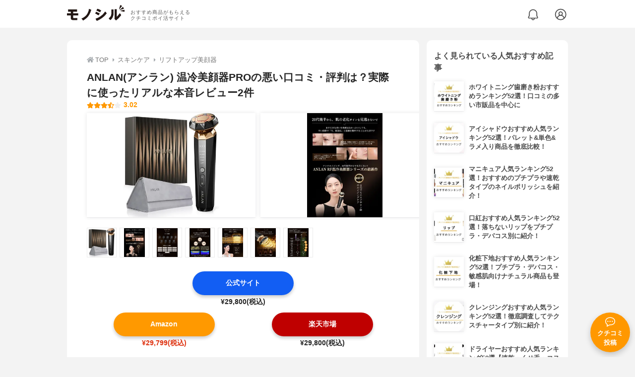

--- FILE ---
content_type: text/html; charset=utf-8
request_url: https://monocil.jp/items/121883/
body_size: 15619
content:
<!DOCTYPE html><html class="no-js" lang="ja"><head><meta charset="utf-8"/><meta content="width=device-width, initial-scale=1, viewport-fit=cover" name="viewport"/><meta content="on" http-equiv="x-dns-prefetch-control"/><title>ANLAN(アンラン) 温冷美顔器PROの悪い口コミ・評判は？実際に使ったリアルな本音レビュー2件 | モノシル</title><script async="">document.documentElement.classList.remove("no-js")</script><link crossorigin="" href="//storage.monocil.jp" rel="preconnect dns-prefetch"/><link href="//www.googletagmanager.com" rel="preconnect dns-prefetch"/><link href="//www.google-analytics.com" rel="dns-prefetch"/><link href="//www.googleadservices.com" rel="dns-prefetch"/><link href="//googleads.g.doubleclick.net" rel="dns-prefetch"/><meta content="index,follow" name="robots"/><meta content="ANLAN(アンラン) 温冷美顔器PROの良い点・悪い点がわかるリアルな口コミ2件と、「モノシル」が検証・本音レビューしたデータから、自分に合ったおすすめ商品を比較表で探せます。価格・料金やコスパのよさだけでなく、、使い方のコツも簡単にチェック。" name="description"/><meta content="口コミ,クチコミ,評価,評判,おすすめ,オススメ,リフトアップ美顔器,価格,値段,料金,コスパ,使用感,検証,レビュー,最安値,温冷美顔器PRO" name="keywords"/><meta content="モノシル" name="author"/><meta content="summary_large_image" name="twitter:card"/><meta content="@monocil_jp" name="twitter:site"/><meta content="https://storage.monocil.jp/item_images/fd71918e-662f-45dc-b213-0779ec548e9d.jpg" name="thumbnail"/><meta content="https://storage.monocil.jp/item_images/fd71918e-662f-45dc-b213-0779ec548e9d.jpg" property="og:image"/><meta content="https://monocil.jp/items/121883/" property="og:url"/><meta content="ANLAN(アンラン) 温冷美顔器PROの悪い口コミ・評判は？実際に使ったリアルな本音レビュー2件" property="og:title"/><meta content="website" property="og:type"/><meta content="ANLAN(アンラン) 温冷美顔器PROの良い点・悪い点がわかるリアルな口コミ2件と、「モノシル」が検証・本音レビューしたデータから、自分に合ったおすすめ商品を比較表で探せます。価格・料金やコスパのよさだけでなく、、使い方のコツも簡単にチェック。" property="og:description"/><meta content="モノシル" property="og:site_name"/><meta content="ja_JP" property="og:locale"/><meta content="101949925008231" property="fb:admins"/><meta content="acf446edea54c81db5ba3ddece72d2c0" name="p:domain_verify"/><link href="https://storage.monocil.jp/static/common/favicon/favicon.ico" rel="icon" type="image/x-icon"/><link href="https://storage.monocil.jp/static/common/favicon/favicon.ico" rel="shortcut icon" type="image/x-icon"/><link href="https://storage.monocil.jp/static/common/favicon/apple-touch-icon.png" rel="apple-touch-icon" sizes="180x180"/><meta content="モノシル" name="apple-mobile-web-app-title"/><meta content="モノシル" name="application-name"/><meta content="#f3f3f3" name="msapplication-TileColor"/><meta content="#f3f3f3" name="theme-color"/><link href="https://monocil.jp/items/121883/" rel="canonical"/><link href="https://monocil.jp/feed/category-rankings/" rel="alternate" title="モノシル » ランキングフィード" type="application/rss+xml"/><link as="style" href="https://storage.monocil.jp/static/common/scss/main.css" rel="stylesheet preload" type="text/css"/><script defer="">const likeApiUrl='https://monocil.jp/reviews/like/';const likeImgUrl='https://storage.monocil.jp/static/common/svg/heart_outline.svg';const likedImgUrl='https://storage.monocil.jp/static/common/svg/heart.svg';const registerUrl='https://monocil.jp/users/me/login/';</script><link as="script" href="https://storage.monocil.jp/static/common/js/main.min.js" rel="preload"/><script defer="" src="https://storage.monocil.jp/static/common/js/main.min.js" type="text/javascript"></script><script>(function(w,d,s,l,i){w[l]=w[l]||[];w[l].push({'gtm.start':
      new Date().getTime(),event:'gtm.js'});var f=d.getElementsByTagName(s)[0],
      j=d.createElement(s),dl=l!='dataLayer'?'&l='+l:'';j.async=true;j.src=
      'https://www.googletagmanager.com/gtm.js?id='+i+dl;f.parentNode.insertBefore(j,f);
      })(window,document,'script','dataLayer','GTM-P59CKPP');</script><script type="application/ld+json">{"@context": "http://schema.org/", "@type": "Product", "aggregateRating": {"@type": "AggregateRating", "ratingCount": "2", "ratingValue": "3.02"}, "author": {"@type": "Person", "image": "https://storage.monocil.jp/static/common/img/default_ogp.png", "name": "モノシル", "sameAs": ["https://monocil.jp/", "https://twitter.com/monocil_jp", "https://www.instagram.com/monocil_jp/", "https://www.pinterest.jp/monocil_jp/"]}, "brand": {"@type": "Brand", "name": "ANLAN(アンラン)"}, "dateModified": "2024-03-02 20:24:36.503261+00:00", "datePublished": "2024-01-12 07:40:06.640442+00:00", "description": "ANLAN(アンラン) 温冷美顔器PROの良い点・悪い点がわかるリアルな口コミ2件と、「モノシル」が検証・本音レビューしたデータから、自分に合ったおすすめ商品を比較表で探せます。価格・料金やコスパのよさだけでなく、、使い方のコツも簡単にチェック。", "image": "https://storage.monocil.jp/item_images/fd71918e-662f-45dc-b213-0779ec548e9d.jpg", "mainEntityOfPage": {"@id": "https://monocil.jp/items/121883/", "@type": "WebPage"}, "name": "ANLAN(アンラン) 温冷美顔器PRO", "offers": {"@type": "AggregateOffer", "lowPrice": "19370", "priceCurrency": "JPY"}, "publisher": {"@id": "https://dot-a.co.jp/", "@type": "Organization", "name": "株式会社ドットエー"}, "review": {"@type": "Review", "author": {"@type": "Person", "image": "https://storage.monocil.jp/static/common/img/default_ogp.png", "name": "モノシル", "sameAs": ["https://monocil.jp/", "https://twitter.com/monocil_jp", "https://www.instagram.com/monocil_jp/", "https://www.pinterest.jp/monocil_jp/"]}, "reviewRating": {"@type": "Rating", "ratingValue": "3.02"}}}</script></head><body><noscript><iframe height="0" src="https://www.googletagmanager.com/ns.html?id=GTM-P59CKPP" style="display:none;visibility:hidden" width="0"></iframe></noscript><header class="header"><div class="header__wrapper"><div class="header-logo"><a class="header-logo__link" href="https://monocil.jp/"><img alt="モノシル | おすすめ商品がもらえるクチコミポイ活サイト" class="header-logo__img" height="103" loading="eager" src="https://storage.monocil.jp/static/common/img/logo.png" width="372"/></a><p class="header-logo__subtitle">おすすめ商品がもらえる<br/>クチコミポイ活サイト</p></div><div class="header-link"><a class="header-link__notification" href="https://monocil.jp/notifications/list/" id="notification"><img alt="通知ページ" class="" height="27" loading="eager" src="https://storage.monocil.jp/static/common/svg/bell.svg" width="27"/></a> <a class="header-link__user" href="/users/me/login/"><img alt="ユーザーログイン・新規登録ページ" class="" height="28" loading="eager" src="https://storage.monocil.jp/static/common/svg/user.svg" width="28"/></a></div></div></header><a class="btn-review-post" href="https://monocil.jp/reviews/new/"><div class="btn-review-post__wrapper"><img alt="口コミ・評判投稿" class="btn-review-post__img lazy" data-src="https://storage.monocil.jp/static/common/svg/comment.svg" height="20" loading="lazy" src="[data-uri]" width="20"/><noscript><img alt="口コミ・評判投稿" class="btn-review-post__img lazy" height="20" loading="lazy" src="https://storage.monocil.jp/static/common/svg/comment.svg" width="20"/></noscript><p class="btn-review-post__txt">クチコミ<br/>投稿</p></div></a><div class="wrap"><main class="main"><header class="page-header page-header--conn-article"><nav class="breadcrumb"><ol class="breadcrumb__list" itemscope="" itemtype="http://schema.org/BreadcrumbList"><li class="breadcrumb__li" itemprop="itemListElement" itemscope="" itemtype="http://schema.org/ListItem"><a class="breadcrumb__link" href="https://monocil.jp/" itemprop="item"><div class="breadcrumb__icon-wrapper--home"><img alt="HOME" class="breadcrumb__icon--home" height="14" loading="eager" src="https://storage.monocil.jp/static/common/svg/home.svg" width="14"/></div><span itemprop="name">TOP</span></a><meta content="1" itemprop="position"/></li><li class="breadcrumb__li" itemprop="itemListElement" itemscope="" itemtype="http://schema.org/ListItem"><div class="breadcrumb__icon-wrapper"><img alt="スキンケア" class="breadcrumb__icon" height="13" loading="eager" src="https://storage.monocil.jp/static/common/svg/caret_right.svg" width="5"/></div><a class="breadcrumb__link" href="https://monocil.jp/categories/rankings/4/" itemprop="item"><span itemprop="name">スキンケア</span></a><meta content="2" itemprop="position"/></li><li class="breadcrumb__li" itemprop="itemListElement" itemscope="" itemtype="http://schema.org/ListItem"><div class="breadcrumb__icon-wrapper"><img alt="リフトアップ美顔器" class="breadcrumb__icon lazy" data-src="https://storage.monocil.jp/static/common/svg/caret_right.svg" height="13" loading="lazy" src="[data-uri]" width="5"/><noscript><img alt="リフトアップ美顔器" class="breadcrumb__icon lazy" height="13" loading="lazy" src="https://storage.monocil.jp/static/common/svg/caret_right.svg" width="5"/></noscript></div><a class="breadcrumb__link" href="https://monocil.jp/articles/103472/" itemprop="item"><span itemprop="name">リフトアップ美顔器</span></a><meta content="3" itemprop="position"/></li></ol></nav><div class="product-detail-header"><div class="product-detail-header__wrapper"><h1 class="product-detail-header__title">ANLAN(アンラン) 温冷美顔器PROの悪い口コミ・評判は？実際に使ったリアルな本音レビュー2件</h1><div class="rate-star"><span class="rate-star__star"><img alt="★" data-src="https://storage.monocil.jp/static/common/svg/star.svg" height="14" loading="lazy" src="https://storage.monocil.jp/static/common/svg/star.svg" width="14"/><img alt="★" data-src="https://storage.monocil.jp/static/common/svg/star.svg" height="14" loading="lazy" src="https://storage.monocil.jp/static/common/svg/star.svg" width="14"/><img alt="★" data-src="https://storage.monocil.jp/static/common/svg/star.svg" height="14" loading="lazy" src="https://storage.monocil.jp/static/common/svg/star.svg" width="14"/><img alt="★" data-src="https://storage.monocil.jp/static/common/svg/star_half.svg" height="13" loading="lazy" src="https://storage.monocil.jp/static/common/svg/star_half.svg" width="13"/><img alt="☆" data-src="https://storage.monocil.jp/static/common/svg/star_empty.svg" height="14" loading="lazy" src="https://storage.monocil.jp/static/common/svg/star_empty.svg" width="14"/></span><span class="rate-star__rate">3.02</span></div></div><ul class="product-img-list"><li class="product-img-list__li"><a aria-label="ANLAN(アンラン) 温冷美顔器PROの商品画像1 " class="product-img-list__img-wrapper" data-caption="ANLAN(アンラン) 温冷美顔器PROの商品画像1 " data-fancybox="product-121883__imglist" href="
https://storage.monocil.jp/shrink-image/item_images/fd71918e-662f-45dc-b213-0779ec548e9d.jpg.webp?width=750&amp;height=750"><picture><source srcset="https://storage.monocil.jp/shrink-image/item_images/fd71918e-662f-45dc-b213-0779ec548e9d.jpg.webp?width=375&amp;height=375" type="image/webp"/><img alt="ANLAN(アンラン) 温冷美顔器PROの商品画像1 " class="product-img-list__img" height="375" loading="eager" src="https://storage.monocil.jp/item_images/fd71918e-662f-45dc-b213-0779ec548e9d.jpg" width="375"/></picture></a></li><li class="product-img-list__li"><a aria-label="ANLAN(アンラン) 温冷美顔器PROの商品画像2 " class="product-img-list__img-wrapper" data-caption="ANLAN(アンラン) 温冷美顔器PROの商品画像2 " data-fancybox="product-121883__imglist" href="
https://storage.monocil.jp/shrink-image/item_images/f5c2f496-b003-41c9-bc80-48a1608c8119.jpg.webp?width=750&amp;height=750"><picture><source srcset="https://storage.monocil.jp/shrink-image/item_images/f5c2f496-b003-41c9-bc80-48a1608c8119.jpg.webp?width=375&amp;height=375" type="image/webp"/><img alt="ANLAN(アンラン) 温冷美顔器PROの商品画像2 " class="product-img-list__img" height="375" loading="eager" src="https://storage.monocil.jp/item_images/f5c2f496-b003-41c9-bc80-48a1608c8119.jpg" width="375"/></picture></a></li><li class="product-img-list__li"><a aria-label="ANLAN(アンラン) 温冷美顔器PROの商品画像3 " class="product-img-list__img-wrapper" data-caption="ANLAN(アンラン) 温冷美顔器PROの商品画像3 " data-fancybox="product-121883__imglist" href="
https://storage.monocil.jp/shrink-image/item_images/5d8b7745-018b-4143-bd13-e926ea5995dd.jpg.webp?width=750&amp;height=750"><picture><source srcset="https://storage.monocil.jp/shrink-image/item_images/5d8b7745-018b-4143-bd13-e926ea5995dd.jpg.webp?width=375&amp;height=375" type="image/webp"/><img alt="ANLAN(アンラン) 温冷美顔器PROの商品画像3 " class="product-img-list__img" height="375" loading="eager" src="https://storage.monocil.jp/item_images/5d8b7745-018b-4143-bd13-e926ea5995dd.jpg" width="375"/></picture></a></li><li class="product-img-list__li"><a aria-label="ANLAN(アンラン) 温冷美顔器PROの商品画像4 " class="product-img-list__img-wrapper" data-caption="ANLAN(アンラン) 温冷美顔器PROの商品画像4 " data-fancybox="product-121883__imglist" href="
https://storage.monocil.jp/shrink-image/item_images/64c53299-cf8a-4a45-80b5-040c6e766a03.jpg.webp?width=750&amp;height=750"><picture><source data-srcset="https://storage.monocil.jp/shrink-image/item_images/64c53299-cf8a-4a45-80b5-040c6e766a03.jpg.webp?width=375&amp;height=375" type="image/webp"/><img alt="ANLAN(アンラン) 温冷美顔器PROの商品画像4 " class="product-img-list__img lazy" data-src="https://storage.monocil.jp/item_images/64c53299-cf8a-4a45-80b5-040c6e766a03.jpg" height="375" loading="lazy" src="[data-uri]" width="375"/></picture><noscript><picture><source srcset="https://storage.monocil.jp/shrink-image/item_images/64c53299-cf8a-4a45-80b5-040c6e766a03.jpg.webp?width=375&amp;height=375" type="image/webp"/><img alt="ANLAN(アンラン) 温冷美顔器PROの商品画像4 " class="product-img-list__img lazy" height="375" loading="lazy" src="https://storage.monocil.jp/item_images/64c53299-cf8a-4a45-80b5-040c6e766a03.jpg" width="375"/></picture></noscript></a></li><li class="product-img-list__li"><a aria-label="ANLAN(アンラン) 温冷美顔器PROの商品画像5 " class="product-img-list__img-wrapper" data-caption="ANLAN(アンラン) 温冷美顔器PROの商品画像5 " data-fancybox="product-121883__imglist" href="
https://storage.monocil.jp/shrink-image/item_images/d127612b-e129-4129-97e1-ae8eeb951cbe.jpg.webp?width=750&amp;height=750"><picture><source data-srcset="https://storage.monocil.jp/shrink-image/item_images/d127612b-e129-4129-97e1-ae8eeb951cbe.jpg.webp?width=375&amp;height=375" type="image/webp"/><img alt="ANLAN(アンラン) 温冷美顔器PROの商品画像5 " class="product-img-list__img lazy" data-src="https://storage.monocil.jp/item_images/d127612b-e129-4129-97e1-ae8eeb951cbe.jpg" height="375" loading="lazy" src="[data-uri]" width="375"/></picture><noscript><picture><source srcset="https://storage.monocil.jp/shrink-image/item_images/d127612b-e129-4129-97e1-ae8eeb951cbe.jpg.webp?width=375&amp;height=375" type="image/webp"/><img alt="ANLAN(アンラン) 温冷美顔器PROの商品画像5 " class="product-img-list__img lazy" height="375" loading="lazy" src="https://storage.monocil.jp/item_images/d127612b-e129-4129-97e1-ae8eeb951cbe.jpg" width="375"/></picture></noscript></a></li><li class="product-img-list__li"><a aria-label="ANLAN(アンラン) 温冷美顔器PROの商品画像6 " class="product-img-list__img-wrapper" data-caption="ANLAN(アンラン) 温冷美顔器PROの商品画像6 " data-fancybox="product-121883__imglist" href="
https://storage.monocil.jp/shrink-image/item_images/272158af-92a9-43f9-a9f4-4e99e8adc8ba.jpg.webp?width=750&amp;height=750"><picture><source data-srcset="https://storage.monocil.jp/shrink-image/item_images/272158af-92a9-43f9-a9f4-4e99e8adc8ba.jpg.webp?width=375&amp;height=375" type="image/webp"/><img alt="ANLAN(アンラン) 温冷美顔器PROの商品画像6 " class="product-img-list__img lazy" data-src="https://storage.monocil.jp/item_images/272158af-92a9-43f9-a9f4-4e99e8adc8ba.jpg" height="375" loading="lazy" src="[data-uri]" width="375"/></picture><noscript><picture><source srcset="https://storage.monocil.jp/shrink-image/item_images/272158af-92a9-43f9-a9f4-4e99e8adc8ba.jpg.webp?width=375&amp;height=375" type="image/webp"/><img alt="ANLAN(アンラン) 温冷美顔器PROの商品画像6 " class="product-img-list__img lazy" height="375" loading="lazy" src="https://storage.monocil.jp/item_images/272158af-92a9-43f9-a9f4-4e99e8adc8ba.jpg" width="375"/></picture></noscript></a></li><li class="product-img-list__li"><a aria-label="ANLAN(アンラン) 温冷美顔器PROの商品画像7 " class="product-img-list__img-wrapper" data-caption="ANLAN(アンラン) 温冷美顔器PROの商品画像7 " data-fancybox="product-121883__imglist" href="
https://storage.monocil.jp/shrink-image/item_images/1ae944cc-4a76-4cc6-86a4-eb95b0e59818.jpg.webp?width=750&amp;height=750"><picture><source data-srcset="https://storage.monocil.jp/shrink-image/item_images/1ae944cc-4a76-4cc6-86a4-eb95b0e59818.jpg.webp?width=375&amp;height=375" type="image/webp"/><img alt="ANLAN(アンラン) 温冷美顔器PROの商品画像7 " class="product-img-list__img lazy" data-src="https://storage.monocil.jp/item_images/1ae944cc-4a76-4cc6-86a4-eb95b0e59818.jpg" height="375" loading="lazy" src="[data-uri]" width="375"/></picture><noscript><picture><source srcset="https://storage.monocil.jp/shrink-image/item_images/1ae944cc-4a76-4cc6-86a4-eb95b0e59818.jpg.webp?width=375&amp;height=375" type="image/webp"/><img alt="ANLAN(アンラン) 温冷美顔器PROの商品画像7 " class="product-img-list__img lazy" height="375" loading="lazy" src="https://storage.monocil.jp/item_images/1ae944cc-4a76-4cc6-86a4-eb95b0e59818.jpg" width="375"/></picture></noscript></a></li></ul><ul class="product-thumb-list"><li class="product-thumb-list__li"><a aria-label="ANLAN(アンラン) 温冷美顔器PROの商品画像サムネ1 " class="product-thumb-list__img-wrapper" data-caption="ANLAN(アンラン) 温冷美顔器PROの商品画像サムネ1 " data-fancybox="product-121883__thumblist" href="
https://storage.monocil.jp/shrink-image/item_images/fd71918e-662f-45dc-b213-0779ec548e9d.jpg.webp?width=750&amp;height=750"><picture><source data-srcset="https://storage.monocil.jp/shrink-image/item_images/fd71918e-662f-45dc-b213-0779ec548e9d.jpg.webp?width=375&amp;height=375" type="image/webp"/><img alt="ANLAN(アンラン) 温冷美顔器PROの商品画像サムネ1 " class="product-thumb-list__img lazy" data-src="https://storage.monocil.jp/item_images/fd71918e-662f-45dc-b213-0779ec548e9d.jpg" height="375" loading="lazy" src="[data-uri]" width="375"/></picture><noscript><picture><source srcset="https://storage.monocil.jp/shrink-image/item_images/fd71918e-662f-45dc-b213-0779ec548e9d.jpg.webp?width=375&amp;height=375" type="image/webp"/><img alt="ANLAN(アンラン) 温冷美顔器PROの商品画像サムネ1 " class="product-thumb-list__img lazy" height="375" loading="lazy" src="https://storage.monocil.jp/item_images/fd71918e-662f-45dc-b213-0779ec548e9d.jpg" width="375"/></picture></noscript></a></li><li class="product-thumb-list__li"><a aria-label="ANLAN(アンラン) 温冷美顔器PROの商品画像サムネ2 " class="product-thumb-list__img-wrapper" data-caption="ANLAN(アンラン) 温冷美顔器PROの商品画像サムネ2 " data-fancybox="product-121883__thumblist" href="
https://storage.monocil.jp/shrink-image/item_images/f5c2f496-b003-41c9-bc80-48a1608c8119.jpg.webp?width=750&amp;height=750"><picture><source data-srcset="https://storage.monocil.jp/shrink-image/item_images/f5c2f496-b003-41c9-bc80-48a1608c8119.jpg.webp?width=375&amp;height=375" type="image/webp"/><img alt="ANLAN(アンラン) 温冷美顔器PROの商品画像サムネ2 " class="product-thumb-list__img lazy" data-src="https://storage.monocil.jp/item_images/f5c2f496-b003-41c9-bc80-48a1608c8119.jpg" height="375" loading="lazy" src="[data-uri]" width="375"/></picture><noscript><picture><source srcset="https://storage.monocil.jp/shrink-image/item_images/f5c2f496-b003-41c9-bc80-48a1608c8119.jpg.webp?width=375&amp;height=375" type="image/webp"/><img alt="ANLAN(アンラン) 温冷美顔器PROの商品画像サムネ2 " class="product-thumb-list__img lazy" height="375" loading="lazy" src="https://storage.monocil.jp/item_images/f5c2f496-b003-41c9-bc80-48a1608c8119.jpg" width="375"/></picture></noscript></a></li><li class="product-thumb-list__li"><a aria-label="ANLAN(アンラン) 温冷美顔器PROの商品画像サムネ3 " class="product-thumb-list__img-wrapper" data-caption="ANLAN(アンラン) 温冷美顔器PROの商品画像サムネ3 " data-fancybox="product-121883__thumblist" href="
https://storage.monocil.jp/shrink-image/item_images/5d8b7745-018b-4143-bd13-e926ea5995dd.jpg.webp?width=750&amp;height=750"><picture><source data-srcset="https://storage.monocil.jp/shrink-image/item_images/5d8b7745-018b-4143-bd13-e926ea5995dd.jpg.webp?width=375&amp;height=375" type="image/webp"/><img alt="ANLAN(アンラン) 温冷美顔器PROの商品画像サムネ3 " class="product-thumb-list__img lazy" data-src="https://storage.monocil.jp/item_images/5d8b7745-018b-4143-bd13-e926ea5995dd.jpg" height="375" loading="lazy" src="[data-uri]" width="375"/></picture><noscript><picture><source srcset="https://storage.monocil.jp/shrink-image/item_images/5d8b7745-018b-4143-bd13-e926ea5995dd.jpg.webp?width=375&amp;height=375" type="image/webp"/><img alt="ANLAN(アンラン) 温冷美顔器PROの商品画像サムネ3 " class="product-thumb-list__img lazy" height="375" loading="lazy" src="https://storage.monocil.jp/item_images/5d8b7745-018b-4143-bd13-e926ea5995dd.jpg" width="375"/></picture></noscript></a></li><li class="product-thumb-list__li"><a aria-label="ANLAN(アンラン) 温冷美顔器PROの商品画像サムネ4 " class="product-thumb-list__img-wrapper" data-caption="ANLAN(アンラン) 温冷美顔器PROの商品画像サムネ4 " data-fancybox="product-121883__thumblist" href="
https://storage.monocil.jp/shrink-image/item_images/64c53299-cf8a-4a45-80b5-040c6e766a03.jpg.webp?width=750&amp;height=750"><picture><source data-srcset="https://storage.monocil.jp/shrink-image/item_images/64c53299-cf8a-4a45-80b5-040c6e766a03.jpg.webp?width=375&amp;height=375" type="image/webp"/><img alt="ANLAN(アンラン) 温冷美顔器PROの商品画像サムネ4 " class="product-thumb-list__img lazy" data-src="https://storage.monocil.jp/item_images/64c53299-cf8a-4a45-80b5-040c6e766a03.jpg" height="375" loading="lazy" src="[data-uri]" width="375"/></picture><noscript><picture><source srcset="https://storage.monocil.jp/shrink-image/item_images/64c53299-cf8a-4a45-80b5-040c6e766a03.jpg.webp?width=375&amp;height=375" type="image/webp"/><img alt="ANLAN(アンラン) 温冷美顔器PROの商品画像サムネ4 " class="product-thumb-list__img lazy" height="375" loading="lazy" src="https://storage.monocil.jp/item_images/64c53299-cf8a-4a45-80b5-040c6e766a03.jpg" width="375"/></picture></noscript></a></li><li class="product-thumb-list__li"><a aria-label="ANLAN(アンラン) 温冷美顔器PROの商品画像サムネ5 " class="product-thumb-list__img-wrapper" data-caption="ANLAN(アンラン) 温冷美顔器PROの商品画像サムネ5 " data-fancybox="product-121883__thumblist" href="
https://storage.monocil.jp/shrink-image/item_images/d127612b-e129-4129-97e1-ae8eeb951cbe.jpg.webp?width=750&amp;height=750"><picture><source data-srcset="https://storage.monocil.jp/shrink-image/item_images/d127612b-e129-4129-97e1-ae8eeb951cbe.jpg.webp?width=375&amp;height=375" type="image/webp"/><img alt="ANLAN(アンラン) 温冷美顔器PROの商品画像サムネ5 " class="product-thumb-list__img lazy" data-src="https://storage.monocil.jp/item_images/d127612b-e129-4129-97e1-ae8eeb951cbe.jpg" height="375" loading="lazy" src="[data-uri]" width="375"/></picture><noscript><picture><source srcset="https://storage.monocil.jp/shrink-image/item_images/d127612b-e129-4129-97e1-ae8eeb951cbe.jpg.webp?width=375&amp;height=375" type="image/webp"/><img alt="ANLAN(アンラン) 温冷美顔器PROの商品画像サムネ5 " class="product-thumb-list__img lazy" height="375" loading="lazy" src="https://storage.monocil.jp/item_images/d127612b-e129-4129-97e1-ae8eeb951cbe.jpg" width="375"/></picture></noscript></a></li><li class="product-thumb-list__li"><a aria-label="ANLAN(アンラン) 温冷美顔器PROの商品画像サムネ6 " class="product-thumb-list__img-wrapper" data-caption="ANLAN(アンラン) 温冷美顔器PROの商品画像サムネ6 " data-fancybox="product-121883__thumblist" href="
https://storage.monocil.jp/shrink-image/item_images/272158af-92a9-43f9-a9f4-4e99e8adc8ba.jpg.webp?width=750&amp;height=750"><picture><source data-srcset="https://storage.monocil.jp/shrink-image/item_images/272158af-92a9-43f9-a9f4-4e99e8adc8ba.jpg.webp?width=375&amp;height=375" type="image/webp"/><img alt="ANLAN(アンラン) 温冷美顔器PROの商品画像サムネ6 " class="product-thumb-list__img lazy" data-src="https://storage.monocil.jp/item_images/272158af-92a9-43f9-a9f4-4e99e8adc8ba.jpg" height="375" loading="lazy" src="[data-uri]" width="375"/></picture><noscript><picture><source srcset="https://storage.monocil.jp/shrink-image/item_images/272158af-92a9-43f9-a9f4-4e99e8adc8ba.jpg.webp?width=375&amp;height=375" type="image/webp"/><img alt="ANLAN(アンラン) 温冷美顔器PROの商品画像サムネ6 " class="product-thumb-list__img lazy" height="375" loading="lazy" src="https://storage.monocil.jp/item_images/272158af-92a9-43f9-a9f4-4e99e8adc8ba.jpg" width="375"/></picture></noscript></a></li><li class="product-thumb-list__li"><a aria-label="ANLAN(アンラン) 温冷美顔器PROの商品画像サムネ7 " class="product-thumb-list__img-wrapper" data-caption="ANLAN(アンラン) 温冷美顔器PROの商品画像サムネ7 " data-fancybox="product-121883__thumblist" href="
https://storage.monocil.jp/shrink-image/item_images/1ae944cc-4a76-4cc6-86a4-eb95b0e59818.jpg.webp?width=750&amp;height=750"><picture><source data-srcset="https://storage.monocil.jp/shrink-image/item_images/1ae944cc-4a76-4cc6-86a4-eb95b0e59818.jpg.webp?width=375&amp;height=375" type="image/webp"/><img alt="ANLAN(アンラン) 温冷美顔器PROの商品画像サムネ7 " class="product-thumb-list__img lazy" data-src="https://storage.monocil.jp/item_images/1ae944cc-4a76-4cc6-86a4-eb95b0e59818.jpg" height="375" loading="lazy" src="[data-uri]" width="375"/></picture><noscript><picture><source srcset="https://storage.monocil.jp/shrink-image/item_images/1ae944cc-4a76-4cc6-86a4-eb95b0e59818.jpg.webp?width=375&amp;height=375" type="image/webp"/><img alt="ANLAN(アンラン) 温冷美顔器PROの商品画像サムネ7 " class="product-thumb-list__img lazy" height="375" loading="lazy" src="https://storage.monocil.jp/item_images/1ae944cc-4a76-4cc6-86a4-eb95b0e59818.jpg" width="375"/></picture></noscript></a></li></ul></div></header><article><div class="product-details"><div class="product-ec-links"><div class="product-ec-links__btn-link-wrapper"><a class="product-ec-links__btn-link--official" href="https://monocil.jp/elinks/?pid=121883&amp;ltype=official" rel="nofollow noopener noreferrer" target="_blank">公式サイト</a><p class="product-ec-links__price">¥29,800(税込)<br/> <span class="product-ec-links__price-annotation"></span></p></div></div><div class="product-ec-links"><div class="product-ec-links__btn-link-wrapper"><a class="product-ec-links__btn-link--amazon" href="https://monocil.jp/elinks/?pid=121883&amp;ltype=amazon" rel="nofollow noopener noreferrer" target="_blank">Amazon</a><p class="product-ec-links__price--cheapest">¥29,799(税込)</p></div><div class="product-ec-links__btn-link-wrapper"><a class="product-ec-links__btn-link--rakuten" href="https://monocil.jp/elinks/?pid=121883&amp;ltype=rakuten" rel="nofollow noopener noreferrer" target="_blank">楽天市場</a><p class="product-ec-links__price">¥29,800(税込)</p></div></div><div class="product-feature-monocil-eval"><table class="product-feature-monocil-eval__table"><colgroup><col style="width: 36%;"/><col style="width: 14%;"/><col style="width: 36%;"/><col style="width: 14%;"/></colgroup><tbody></tbody></table></div><div class="product-badge"><ul class="product-badge__list"></ul></div><div class="product-feature-others"><table class="product-feature-others__table"><tbody class="product-feature-others__tbody product-feature-others__tbody--grad-mask" id="productFeatureTableBody"><tr class="product-feature-others__tr"><th class="product-feature-others__th">メーカー会社名</th><td class="product-feature-others__td">ANLAN Japan株式会社</td></tr></tbody></table><button class="product-feature-others__see-more-btn" id="seeMoreTableBodyBtn">もっと見る</button></div><div class="product-details__links"><div class="product-details__link-wrapper"><a class="product-details__link--bug-report" href="https://docs.google.com/forms/d/e/1FAIpQLSePhjLJg-ZW0PdaoogcO2_KuhTffEPbOgdq9UGJg97w-a0GeQ/viewform?entry.1533327067=/items/121883/
&amp;entry.1279297879=-
&amp;entry.857740421=Mozilla/5.0 (Macintosh; Intel Mac OS X 10_15_7) AppleWebKit/537.36 (KHTML, like Gecko) Chrome/131.0.0.0 Safari/537.36; ClaudeBot/1.0; +claudebot@anthropic.com)"><img alt="?" class="product-details__icon--bug-report lazy" data-src="https://storage.monocil.jp/static/common/svg/question.svg" height="11" loading="lazy" src="[data-uri]" width="11"/><noscript><img alt="?" class="product-details__icon--bug-report lazy" height="11" loading="lazy" src="https://storage.monocil.jp/static/common/svg/question.svg" width="11"/></noscript>記載情報ミス報告</a></div></div></div><div class="divider"></div><section class="list-container--reviews"><div class="list-tab"><div class="list-tab__tabs--reviews"><div class="list-tab__tab-item"><h2 class="list-tab__tab-item-title">クチコミ・評判(2)</h2></div></div></div><div class="divider"></div><ul class="review-list"><li class="review-list__li"><div class="review-container"><div class="review-container__header"><div class="review-container__prof"><a class="review-container__prof-link" href="https://monocil.jp/users/eririn_kimagure/"><div class="review-container__prof-img-wrapper"><picture><source data-srcset="https://storage.monocil.jp/shrink-image/user_icons/69dc4c7b-457b-45b3-b75d-4af8ce456225.jpeg.webp?width=88&amp;height=88" type="image/webp"/><img alt="Eririn / 30代前半 / 女性のプロフィール画像" class="review-container__prof-img lazy" data-src="https://storage.monocil.jp/user_icons/69dc4c7b-457b-45b3-b75d-4af8ce456225.jpeg" height="88" loading="lazy" src="[data-uri]" width="88"/></picture><noscript><picture><source srcset="https://storage.monocil.jp/shrink-image/user_icons/69dc4c7b-457b-45b3-b75d-4af8ce456225.jpeg.webp?width=88&amp;height=88" type="image/webp"/><img alt="Eririn / 30代前半 / 女性のプロフィール画像" class="review-container__prof-img lazy" height="88" loading="lazy" src="https://storage.monocil.jp/user_icons/69dc4c7b-457b-45b3-b75d-4af8ce456225.jpeg" width="88"/></picture></noscript></div><div class="review-container__prof-txt-wrapper"><p class="review-container__prof-txt">コスメ好き</p><p class="review-container__prof-txt"><span class="bold">Eririn</span></p></div></a></div></div><div class="review-container__main"><a class="review-container__link" href="https://monocil.jp/reviews/99563/"><ul class="review-container__img-list"><li class="review-container__img-li"><picture><source data-srcset="https://storage.monocil.jp/shrink-image/review_images/d0a6bffa-3285-44ba-bffa-43a848d30541.jpeg.webp?width=300&amp;height=300" type="image/webp"/><img alt="ANLAN(アンラン) 温冷美顔器PROの良い点・メリットに関するEririnさんの口コミ画像1" class="review-container__img lazy" data-src="https://storage.monocil.jp/review_images/d0a6bffa-3285-44ba-bffa-43a848d30541.jpeg" height="300" loading="lazy" src="[data-uri]" width="300"/></picture><noscript><picture><source srcset="https://storage.monocil.jp/shrink-image/review_images/d0a6bffa-3285-44ba-bffa-43a848d30541.jpeg.webp?width=300&amp;height=300" type="image/webp"/><img alt="ANLAN(アンラン) 温冷美顔器PROの良い点・メリットに関するEririnさんの口コミ画像1" class="review-container__img lazy" height="300" loading="lazy" src="https://storage.monocil.jp/review_images/d0a6bffa-3285-44ba-bffa-43a848d30541.jpeg" width="300"/></picture></noscript></li><li class="review-container__img-li"><picture><source data-srcset="https://storage.monocil.jp/shrink-image/review_images/c7e26d97-5c01-4ccb-89a7-6c98597ae1dc.jpeg.webp?width=300&amp;height=300" type="image/webp"/><img alt="ANLAN(アンラン) 温冷美顔器PROの良い点・メリットに関するEririnさんの口コミ画像2" class="review-container__img lazy" data-src="https://storage.monocil.jp/review_images/c7e26d97-5c01-4ccb-89a7-6c98597ae1dc.jpeg" height="300" loading="lazy" src="[data-uri]" width="300"/></picture><noscript><picture><source srcset="https://storage.monocil.jp/shrink-image/review_images/c7e26d97-5c01-4ccb-89a7-6c98597ae1dc.jpeg.webp?width=300&amp;height=300" type="image/webp"/><img alt="ANLAN(アンラン) 温冷美顔器PROの良い点・メリットに関するEririnさんの口コミ画像2" class="review-container__img lazy" height="300" loading="lazy" src="https://storage.monocil.jp/review_images/c7e26d97-5c01-4ccb-89a7-6c98597ae1dc.jpeg" width="300"/></picture></noscript></li><li class="review-container__img-li"></li></ul><div class="review-container__detail-wrapper"><div class="rate-star"><span class="rate-star__star"><img alt="★" data-src="https://storage.monocil.jp/static/common/svg/star.svg" height="14" loading="lazy" src="https://storage.monocil.jp/static/common/svg/star.svg" width="14"/><img alt="★" data-src="https://storage.monocil.jp/static/common/svg/star.svg" height="14" loading="lazy" src="https://storage.monocil.jp/static/common/svg/star.svg" width="14"/><img alt="★" data-src="https://storage.monocil.jp/static/common/svg/star.svg" height="14" loading="lazy" src="https://storage.monocil.jp/static/common/svg/star.svg" width="14"/><img alt="★" data-src="https://storage.monocil.jp/static/common/svg/star.svg" height="14" loading="lazy" src="https://storage.monocil.jp/static/common/svg/star.svg" width="14"/><img alt="★" data-src="https://storage.monocil.jp/static/common/svg/star.svg" height="14" loading="lazy" src="https://storage.monocil.jp/static/common/svg/star.svg" width="14"/></span><span class="rate-star__rate">5.00</span></div><h3 class="review-container__title">1台9役！ハイスペ美顔器</h3><p class="review-container__desc">アンランの美顔器を使用してみましたまずは､BOXを開けてみると高級感のある美顔器が鎮座していて これはプレゼントにもぴったりなのでは！？と思いました使う前からテ…<span class="review-container__desc-see-more">続きを見る</span></p></div></a></div><div class="review-container__footer"><div class="review-container__reaction"><button class="review-container__like-btn" id="likeBtn99563" onclick="like(99563)"><img alt="いいねハート" class="like lazy" data-src="https://storage.monocil.jp/static/common/svg/heart_outline.svg" height="28" loading="lazy" src="[data-uri]" width="28"/><noscript><img alt="いいねハート" class="like lazy" height="28" loading="lazy" src="https://storage.monocil.jp/static/common/svg/heart_outline.svg" width="28"/></noscript></button></div><a href="https://monocil.jp/items/121883/"><div class="review-container__product"><div class="review-container__product-img-wrapper"><picture><source data-srcset="https://storage.monocil.jp/shrink-image/item_images/fd71918e-662f-45dc-b213-0779ec548e9d.jpg.webp?width=88&amp;height=88" type="image/webp"/><img alt="ANLAN(アンラン) 温冷美顔器PRO" class="review-container__product-img lazy" data-src="https://storage.monocil.jp/item_images/fd71918e-662f-45dc-b213-0779ec548e9d.jpg" height="88" loading="lazy" src="[data-uri]" width="88"/></picture><noscript><picture><source srcset="https://storage.monocil.jp/shrink-image/item_images/fd71918e-662f-45dc-b213-0779ec548e9d.jpg.webp?width=88&amp;height=88" type="image/webp"/><img alt="ANLAN(アンラン) 温冷美顔器PRO" class="review-container__product-img lazy" height="88" loading="lazy" src="https://storage.monocil.jp/item_images/fd71918e-662f-45dc-b213-0779ec548e9d.jpg" width="88"/></picture></noscript></div><div class="review-container__product-name"><p class="review-container__product-txt">ANLAN(アンラン)</p><p class="review-container__product-txt">温冷美顔器PRO</p></div></div></a></div></div></li><li class="review-list__li"><div class="review-container"><div class="review-container__header"><div class="review-container__prof"><a class="review-container__prof-link" href="https://monocil.jp/users/miya0514/"><div class="review-container__prof-img-wrapper"><picture><source data-srcset="https://storage.monocil.jp/shrink-image/user_icons/bd1b6790-a579-4b04-9d6d-816716be43b9.jpeg.webp?width=88&amp;height=88" type="image/webp"/><img alt="まみやこ / 20代後半 / 女性のプロフィール画像" class="review-container__prof-img lazy" data-src="https://storage.monocil.jp/user_icons/bd1b6790-a579-4b04-9d6d-816716be43b9.jpeg" height="88" loading="lazy" src="[data-uri]" width="88"/></picture><noscript><picture><source srcset="https://storage.monocil.jp/shrink-image/user_icons/bd1b6790-a579-4b04-9d6d-816716be43b9.jpeg.webp?width=88&amp;height=88" type="image/webp"/><img alt="まみやこ / 20代後半 / 女性のプロフィール画像" class="review-container__prof-img lazy" height="88" loading="lazy" src="https://storage.monocil.jp/user_icons/bd1b6790-a579-4b04-9d6d-816716be43b9.jpeg" width="88"/></picture></noscript></div><div class="review-container__prof-txt-wrapper"><p class="review-container__prof-txt">美容ブロガー</p><p class="review-container__prof-txt"><span class="bold">まみやこ</span></p></div></a></div></div><div class="review-container__main"><a class="review-container__link" href="https://monocil.jp/reviews/98637/"><ul class="review-container__img-list"><li class="review-container__img-li"><picture><source data-srcset="https://storage.monocil.jp/shrink-image/review_images/e95079f4-9efe-4ca1-9eb7-3383238b9a6b.jpeg.webp?width=300&amp;height=300" type="image/webp"/><img alt="ANLAN(アンラン) 温冷美顔器PROの良い点・メリットに関するまみやこさんの口コミ画像1" class="review-container__img lazy" data-src="https://storage.monocil.jp/review_images/e95079f4-9efe-4ca1-9eb7-3383238b9a6b.jpeg" height="300" loading="lazy" src="[data-uri]" width="300"/></picture><noscript><picture><source srcset="https://storage.monocil.jp/shrink-image/review_images/e95079f4-9efe-4ca1-9eb7-3383238b9a6b.jpeg.webp?width=300&amp;height=300" type="image/webp"/><img alt="ANLAN(アンラン) 温冷美顔器PROの良い点・メリットに関するまみやこさんの口コミ画像1" class="review-container__img lazy" height="300" loading="lazy" src="https://storage.monocil.jp/review_images/e95079f4-9efe-4ca1-9eb7-3383238b9a6b.jpeg" width="300"/></picture></noscript></li><li class="review-container__img-li"></li><li class="review-container__img-li"></li></ul><div class="review-container__detail-wrapper"><div class="rate-star"><span class="rate-star__star"><img alt="★" data-src="https://storage.monocil.jp/static/common/svg/star.svg" height="14" loading="lazy" src="https://storage.monocil.jp/static/common/svg/star.svg" width="14"/><img alt="★" data-src="https://storage.monocil.jp/static/common/svg/star.svg" height="14" loading="lazy" src="https://storage.monocil.jp/static/common/svg/star.svg" width="14"/><img alt="★" data-src="https://storage.monocil.jp/static/common/svg/star.svg" height="14" loading="lazy" src="https://storage.monocil.jp/static/common/svg/star.svg" width="14"/><img alt="★" data-src="https://storage.monocil.jp/static/common/svg/star.svg" height="14" loading="lazy" src="https://storage.monocil.jp/static/common/svg/star.svg" width="14"/><img alt="★" data-src="https://storage.monocil.jp/static/common/svg/star.svg" height="14" loading="lazy" src="https://storage.monocil.jp/static/common/svg/star.svg" width="14"/></span><span class="rate-star__rate">5.00</span></div><h3 class="review-container__title">お家エステを叶える美顔器</h3><p class="review-container__desc">\ 温冷美顔器でエイジレス肌へ /⁡見た目から高級感がすごい！同ブランドのシリーズ最高峰のPRO⁡⁡💐ANLANRF温冷美顔器PRO⁡⁡EMS、RFラジオ派、赤…<span class="review-container__desc-see-more">続きを見る</span></p></div></a></div><div class="review-container__footer"><div class="review-container__reaction"><button class="review-container__like-btn" id="likeBtn98637" onclick="like(98637)"><img alt="いいねハート" class="like lazy" data-src="https://storage.monocil.jp/static/common/svg/heart_outline.svg" height="28" loading="lazy" src="[data-uri]" width="28"/><noscript><img alt="いいねハート" class="like lazy" height="28" loading="lazy" src="https://storage.monocil.jp/static/common/svg/heart_outline.svg" width="28"/></noscript></button></div><a href="https://monocil.jp/items/121883/"><div class="review-container__product"><div class="review-container__product-img-wrapper"><picture><source data-srcset="https://storage.monocil.jp/shrink-image/item_images/fd71918e-662f-45dc-b213-0779ec548e9d.jpg.webp?width=88&amp;height=88" type="image/webp"/><img alt="ANLAN(アンラン) 温冷美顔器PRO" class="review-container__product-img lazy" data-src="https://storage.monocil.jp/item_images/fd71918e-662f-45dc-b213-0779ec548e9d.jpg" height="88" loading="lazy" src="[data-uri]" width="88"/></picture><noscript><picture><source srcset="https://storage.monocil.jp/shrink-image/item_images/fd71918e-662f-45dc-b213-0779ec548e9d.jpg.webp?width=88&amp;height=88" type="image/webp"/><img alt="ANLAN(アンラン) 温冷美顔器PRO" class="review-container__product-img lazy" height="88" loading="lazy" src="https://storage.monocil.jp/item_images/fd71918e-662f-45dc-b213-0779ec548e9d.jpg" width="88"/></picture></noscript></div><div class="review-container__product-name"><p class="review-container__product-txt">ANLAN(アンラン)</p><p class="review-container__product-txt">温冷美顔器PRO</p></div></div></a></div></div></li></ul></section><nav aria-label="ページネーション" class="pagination"><ul class="pagination__list"><li class="pagination__li"><span aria-current="page" class="pagination__txt--current">1</span></li></ul></nav><section class="list-container"><div class="list-container__header"><h2 class="list-container__title">リフトアップ美顔器おすすめランキング</h2></div><ul class="product-slide-list"><li class="product-slide-list__li"><a href="https://monocil.jp/items/10944/"><div class="product-slide-list__li-content-wrapper"><p class="rank-num--1">1位</p><div class="product-slide-list__img-wrapper"><picture><source data-srcset="https://storage.monocil.jp/shrink-image/item_images/e94248b7-add2-46c2-a3e0-10d7c6b9576b.jpg.webp?width=375&amp;height=375" type="image/webp"/><img alt="リフトアップ美顔器おすすめ商品：YA-MAN(ヤーマン) フォトプラス EX eye pro" class="product-slide-list__img lazy" data-src="https://storage.monocil.jp/item_images/e94248b7-add2-46c2-a3e0-10d7c6b9576b.jpg" height="375" loading="lazy" src="[data-uri]" width="375"/></picture><noscript><picture><source srcset="https://storage.monocil.jp/shrink-image/item_images/e94248b7-add2-46c2-a3e0-10d7c6b9576b.jpg.webp?width=375&amp;height=375" type="image/webp"/><img alt="リフトアップ美顔器おすすめ商品：YA-MAN(ヤーマン) フォトプラス EX eye pro" class="product-slide-list__img lazy" height="375" loading="lazy" src="https://storage.monocil.jp/item_images/e94248b7-add2-46c2-a3e0-10d7c6b9576b.jpg" width="375"/></picture></noscript></div><p class="product-slide-list__txt-brand-name">YA-MAN(ヤーマン)</p><p class="product-slide-list__txt-products-name">フォトプラス EX eye pro</p><div class="rate-star"><span class="rate-star__star"><img alt="★" data-src="https://storage.monocil.jp/static/common/svg/star.svg" height="14" loading="lazy" src="https://storage.monocil.jp/static/common/svg/star.svg" width="14"/><img alt="★" data-src="https://storage.monocil.jp/static/common/svg/star.svg" height="14" loading="lazy" src="https://storage.monocil.jp/static/common/svg/star.svg" width="14"/><img alt="★" data-src="https://storage.monocil.jp/static/common/svg/star.svg" height="14" loading="lazy" src="https://storage.monocil.jp/static/common/svg/star.svg" width="14"/><img alt="★" data-src="https://storage.monocil.jp/static/common/svg/star_half.svg" height="13" loading="lazy" src="https://storage.monocil.jp/static/common/svg/star_half.svg" width="13"/><img alt="☆" data-src="https://storage.monocil.jp/static/common/svg/star_empty.svg" height="14" loading="lazy" src="https://storage.monocil.jp/static/common/svg/star_empty.svg" width="14"/></span><span class="rate-star__rate">3.83</span><span class="rate-star__reviews-cnt">(2)</span></div><p class="product-slide-list__txt-price">¥32,800</p></div></a></li><li class="product-slide-list__li"><a href="https://monocil.jp/items/10949/"><div class="product-slide-list__li-content-wrapper"><p class="rank-num--2">2位</p><div class="product-slide-list__img-wrapper"><picture><source data-srcset="https://storage.monocil.jp/shrink-image/item_images/2eae0deb-b03f-4b48-9fbc-10bba96649ae.jpg.webp?width=375&amp;height=375" type="image/webp"/><img alt="リフトアップ美顔器おすすめ商品：YA-MAN(ヤーマン) フォトプラス HRF-10T" class="product-slide-list__img lazy" data-src="https://storage.monocil.jp/item_images/2eae0deb-b03f-4b48-9fbc-10bba96649ae.jpg" height="375" loading="lazy" src="[data-uri]" width="375"/></picture><noscript><picture><source srcset="https://storage.monocil.jp/shrink-image/item_images/2eae0deb-b03f-4b48-9fbc-10bba96649ae.jpg.webp?width=375&amp;height=375" type="image/webp"/><img alt="リフトアップ美顔器おすすめ商品：YA-MAN(ヤーマン) フォトプラス HRF-10T" class="product-slide-list__img lazy" height="375" loading="lazy" src="https://storage.monocil.jp/item_images/2eae0deb-b03f-4b48-9fbc-10bba96649ae.jpg" width="375"/></picture></noscript></div><p class="product-slide-list__txt-brand-name">YA-MAN(ヤーマン)</p><p class="product-slide-list__txt-products-name">フォトプラス HRF-10T</p><div class="rate-star"><span class="rate-star__star"><img alt="★" data-src="https://storage.monocil.jp/static/common/svg/star.svg" height="14" loading="lazy" src="https://storage.monocil.jp/static/common/svg/star.svg" width="14"/><img alt="★" data-src="https://storage.monocil.jp/static/common/svg/star.svg" height="14" loading="lazy" src="https://storage.monocil.jp/static/common/svg/star.svg" width="14"/><img alt="★" data-src="https://storage.monocil.jp/static/common/svg/star.svg" height="14" loading="lazy" src="https://storage.monocil.jp/static/common/svg/star.svg" width="14"/><img alt="★" data-src="https://storage.monocil.jp/static/common/svg/star_half.svg" height="13" loading="lazy" src="https://storage.monocil.jp/static/common/svg/star_half.svg" width="13"/><img alt="☆" data-src="https://storage.monocil.jp/static/common/svg/star_empty.svg" height="14" loading="lazy" src="https://storage.monocil.jp/static/common/svg/star_empty.svg" width="14"/></span><span class="rate-star__rate">3.83</span><span class="rate-star__reviews-cnt">(1)</span></div><p class="product-slide-list__txt-price">¥31,400</p></div></a></li><li class="product-slide-list__li"><a href="https://monocil.jp/items/10935/"><div class="product-slide-list__li-content-wrapper"><p class="rank-num--3">3位</p><div class="product-slide-list__img-wrapper"><picture><source data-srcset="https://storage.monocil.jp/shrink-image/item_images/b6c812b9-38d9-49c7-8668-58765e46a2c3.jpg.webp?width=375&amp;height=375" type="image/webp"/><img alt="リフトアップ美顔器おすすめ商品：エビス化粧品(EBiS) ツインエレナイザープレミアム" class="product-slide-list__img lazy" data-src="https://storage.monocil.jp/item_images/b6c812b9-38d9-49c7-8668-58765e46a2c3.jpg" height="375" loading="lazy" src="[data-uri]" width="375"/></picture><noscript><picture><source srcset="https://storage.monocil.jp/shrink-image/item_images/b6c812b9-38d9-49c7-8668-58765e46a2c3.jpg.webp?width=375&amp;height=375" type="image/webp"/><img alt="リフトアップ美顔器おすすめ商品：エビス化粧品(EBiS) ツインエレナイザープレミアム" class="product-slide-list__img lazy" height="375" loading="lazy" src="https://storage.monocil.jp/item_images/b6c812b9-38d9-49c7-8668-58765e46a2c3.jpg" width="375"/></picture></noscript></div><p class="product-slide-list__txt-brand-name">エビス化粧品(EBiS)</p><p class="product-slide-list__txt-products-name">ツインエレナイザープレミアム</p><div class="rate-star"><span class="rate-star__star"><img alt="★" data-src="https://storage.monocil.jp/static/common/svg/star.svg" height="14" loading="lazy" src="https://storage.monocil.jp/static/common/svg/star.svg" width="14"/><img alt="★" data-src="https://storage.monocil.jp/static/common/svg/star.svg" height="14" loading="lazy" src="https://storage.monocil.jp/static/common/svg/star.svg" width="14"/><img alt="★" data-src="https://storage.monocil.jp/static/common/svg/star.svg" height="14" loading="lazy" src="https://storage.monocil.jp/static/common/svg/star.svg" width="14"/><img alt="★" data-src="https://storage.monocil.jp/static/common/svg/star_half.svg" height="13" loading="lazy" src="https://storage.monocil.jp/static/common/svg/star_half.svg" width="13"/><img alt="☆" data-src="https://storage.monocil.jp/static/common/svg/star_empty.svg" height="14" loading="lazy" src="https://storage.monocil.jp/static/common/svg/star_empty.svg" width="14"/></span><span class="rate-star__rate">3.83</span><span class="rate-star__reviews-cnt">(1)</span></div><p class="product-slide-list__txt-price">¥29,700</p></div></a></li><li class="product-slide-list__li"><a href="https://monocil.jp/items/10916/"><div class="product-slide-list__li-content-wrapper"><p class="rank-num">4位</p><div class="product-slide-list__img-wrapper"><picture><source data-srcset="https://storage.monocil.jp/shrink-image/item_images/f7c80403-7a3f-4f3b-83f2-edcba1e9f65b.jpg.webp?width=375&amp;height=375" type="image/webp"/><img alt="リフトアップ美顔器おすすめ商品：Areti.(アレティ) リンクル(P)" class="product-slide-list__img lazy" data-src="https://storage.monocil.jp/item_images/f7c80403-7a3f-4f3b-83f2-edcba1e9f65b.jpg" height="375" loading="lazy" src="[data-uri]" width="375"/></picture><noscript><picture><source srcset="https://storage.monocil.jp/shrink-image/item_images/f7c80403-7a3f-4f3b-83f2-edcba1e9f65b.jpg.webp?width=375&amp;height=375" type="image/webp"/><img alt="リフトアップ美顔器おすすめ商品：Areti.(アレティ) リンクル(P)" class="product-slide-list__img lazy" height="375" loading="lazy" src="https://storage.monocil.jp/item_images/f7c80403-7a3f-4f3b-83f2-edcba1e9f65b.jpg" width="375"/></picture></noscript></div><p class="product-slide-list__txt-brand-name">Areti.(アレティ)</p><p class="product-slide-list__txt-products-name">リンクル(P)</p><div class="rate-star"><span class="rate-star__star"><img alt="★" data-src="https://storage.monocil.jp/static/common/svg/star.svg" height="14" loading="lazy" src="https://storage.monocil.jp/static/common/svg/star.svg" width="14"/><img alt="★" data-src="https://storage.monocil.jp/static/common/svg/star.svg" height="14" loading="lazy" src="https://storage.monocil.jp/static/common/svg/star.svg" width="14"/><img alt="★" data-src="https://storage.monocil.jp/static/common/svg/star.svg" height="14" loading="lazy" src="https://storage.monocil.jp/static/common/svg/star.svg" width="14"/><img alt="★" data-src="https://storage.monocil.jp/static/common/svg/star_half.svg" height="13" loading="lazy" src="https://storage.monocil.jp/static/common/svg/star_half.svg" width="13"/><img alt="☆" data-src="https://storage.monocil.jp/static/common/svg/star_empty.svg" height="14" loading="lazy" src="https://storage.monocil.jp/static/common/svg/star_empty.svg" width="14"/></span><span class="rate-star__rate">3.83</span></div><p class="product-slide-list__txt-price">¥2,484</p></div></a></li><li class="product-slide-list__li"><a href="https://monocil.jp/items/11501/"><div class="product-slide-list__li-content-wrapper"><p class="rank-num">5位</p><div class="product-slide-list__img-wrapper"><picture><source data-srcset="https://storage.monocil.jp/shrink-image/item_images/d9a334ed-a890-46cb-86e1-7f9b732a24be.jpg.webp?width=375&amp;height=375" type="image/webp"/><img alt="リフトアップ美顔器おすすめ商品：NEWA LIFT(ニューアリフト) ニューアリフトプラス" class="product-slide-list__img lazy" data-src="https://storage.monocil.jp/item_images/d9a334ed-a890-46cb-86e1-7f9b732a24be.jpg" height="375" loading="lazy" src="[data-uri]" width="375"/></picture><noscript><picture><source srcset="https://storage.monocil.jp/shrink-image/item_images/d9a334ed-a890-46cb-86e1-7f9b732a24be.jpg.webp?width=375&amp;height=375" type="image/webp"/><img alt="リフトアップ美顔器おすすめ商品：NEWA LIFT(ニューアリフト) ニューアリフトプラス" class="product-slide-list__img lazy" height="375" loading="lazy" src="https://storage.monocil.jp/item_images/d9a334ed-a890-46cb-86e1-7f9b732a24be.jpg" width="375"/></picture></noscript></div><p class="product-slide-list__txt-brand-name">NEWA LIFT(ニューアリフト)</p><p class="product-slide-list__txt-products-name">ニューアリフトプラス</p><div class="rate-star"><span class="rate-star__star"><img alt="★" data-src="https://storage.monocil.jp/static/common/svg/star.svg" height="14" loading="lazy" src="https://storage.monocil.jp/static/common/svg/star.svg" width="14"/><img alt="★" data-src="https://storage.monocil.jp/static/common/svg/star.svg" height="14" loading="lazy" src="https://storage.monocil.jp/static/common/svg/star.svg" width="14"/><img alt="★" data-src="https://storage.monocil.jp/static/common/svg/star.svg" height="14" loading="lazy" src="https://storage.monocil.jp/static/common/svg/star.svg" width="14"/><img alt="★" data-src="https://storage.monocil.jp/static/common/svg/star_half.svg" height="13" loading="lazy" src="https://storage.monocil.jp/static/common/svg/star_half.svg" width="13"/><img alt="☆" data-src="https://storage.monocil.jp/static/common/svg/star_empty.svg" height="14" loading="lazy" src="https://storage.monocil.jp/static/common/svg/star_empty.svg" width="14"/></span><span class="rate-star__rate">3.81</span><span class="rate-star__reviews-cnt">(4)</span></div><p class="product-slide-list__txt-price">¥66,000</p></div></a></li></ul><div class="list-container__see-more-link-wrapper"><a class="list-container__see-more-link" href="https://monocil.jp/articles/103472/">リフトアップ美顔器ランキングをもっと見る</a></div></section><div class="divider"></div><section class="list-container"><div class="list-container__header"><h2 class="list-container__title">ANLAN(アンラン) 温冷美顔器PROの類似商品：評価・料金比較表</h2></div><div class="product-comp-table"><table class="product-comp-table__table"><tbody><tr><th class="product-comp-table__th">商品名</th><td class="product-comp-table__td--main"><a href="https://monocil.jp/items/168/"><div class="product-comp-table__img-wrapper"><picture><source data-srcset="https://storage.monocil.jp/shrink-image/item_images/dc620b5f-b935-466a-bc47-4f58151b742f.jpg.webp?width=375&amp;height=375" type="image/webp"/><img alt="DHC(ディーエイチシー) ダイヤモンドリフト" class="product-comp-table__img lazy" data-src="https://storage.monocil.jp/item_images/dc620b5f-b935-466a-bc47-4f58151b742f.jpg" height="375" loading="lazy" src="[data-uri]" width="375"/></picture><noscript><picture><source srcset="https://storage.monocil.jp/shrink-image/item_images/dc620b5f-b935-466a-bc47-4f58151b742f.jpg.webp?width=375&amp;height=375" type="image/webp"/><img alt="DHC(ディーエイチシー) ダイヤモンドリフト" class="product-comp-table__img lazy" height="375" loading="lazy" src="https://storage.monocil.jp/item_images/dc620b5f-b935-466a-bc47-4f58151b742f.jpg" width="375"/></picture></noscript></div><p class="product-comp-table__txt">DHC(ディーエイチシー)<br/>ダイヤモンドリフト</p></a></td><td class="product-comp-table__td--main"><a href="https://monocil.jp/items/10909/"><div class="product-comp-table__img-wrapper"><picture><source data-srcset="https://storage.monocil.jp/shrink-image/item_images/f3892752-6201-4ab5-b962-0ebb14dfabe6.jpg.webp?width=375&amp;height=375" type="image/webp"/><img alt="Liverata(リベラータ) ララルーチュRF" class="product-comp-table__img lazy" data-src="https://storage.monocil.jp/item_images/f3892752-6201-4ab5-b962-0ebb14dfabe6.jpg" height="375" loading="lazy" src="[data-uri]" width="375"/></picture><noscript><picture><source srcset="https://storage.monocil.jp/shrink-image/item_images/f3892752-6201-4ab5-b962-0ebb14dfabe6.jpg.webp?width=375&amp;height=375" type="image/webp"/><img alt="Liverata(リベラータ) ララルーチュRF" class="product-comp-table__img lazy" height="375" loading="lazy" src="https://storage.monocil.jp/item_images/f3892752-6201-4ab5-b962-0ebb14dfabe6.jpg" width="375"/></picture></noscript></div><p class="product-comp-table__txt">Liverata(リベラータ)<br/>ララルーチュRF</p></a></td><td class="product-comp-table__td--main"><a href="https://monocil.jp/items/10935/"><div class="product-comp-table__img-wrapper"><picture><source data-srcset="https://storage.monocil.jp/shrink-image/item_images/b6c812b9-38d9-49c7-8668-58765e46a2c3.jpg.webp?width=375&amp;height=375" type="image/webp"/><img alt="エビス化粧品(EBiS) ツインエレナイザープレミアム" class="product-comp-table__img lazy" data-src="https://storage.monocil.jp/item_images/b6c812b9-38d9-49c7-8668-58765e46a2c3.jpg" height="375" loading="lazy" src="[data-uri]" width="375"/></picture><noscript><picture><source srcset="https://storage.monocil.jp/shrink-image/item_images/b6c812b9-38d9-49c7-8668-58765e46a2c3.jpg.webp?width=375&amp;height=375" type="image/webp"/><img alt="エビス化粧品(EBiS) ツインエレナイザープレミアム" class="product-comp-table__img lazy" height="375" loading="lazy" src="https://storage.monocil.jp/item_images/b6c812b9-38d9-49c7-8668-58765e46a2c3.jpg" width="375"/></picture></noscript></div><p class="product-comp-table__txt">エビス化粧品(EBiS)<br/>ツインエレナイザープレミアム</p></a></td><td class="product-comp-table__td--main"><a href="https://monocil.jp/items/10944/"><div class="product-comp-table__img-wrapper"><picture><source data-srcset="https://storage.monocil.jp/shrink-image/item_images/e94248b7-add2-46c2-a3e0-10d7c6b9576b.jpg.webp?width=375&amp;height=375" type="image/webp"/><img alt="YA-MAN(ヤーマン) フォトプラス EX eye pro" class="product-comp-table__img lazy" data-src="https://storage.monocil.jp/item_images/e94248b7-add2-46c2-a3e0-10d7c6b9576b.jpg" height="375" loading="lazy" src="[data-uri]" width="375"/></picture><noscript><picture><source srcset="https://storage.monocil.jp/shrink-image/item_images/e94248b7-add2-46c2-a3e0-10d7c6b9576b.jpg.webp?width=375&amp;height=375" type="image/webp"/><img alt="YA-MAN(ヤーマン) フォトプラス EX eye pro" class="product-comp-table__img lazy" height="375" loading="lazy" src="https://storage.monocil.jp/item_images/e94248b7-add2-46c2-a3e0-10d7c6b9576b.jpg" width="375"/></picture></noscript></div><p class="product-comp-table__txt">YA-MAN(ヤーマン)<br/>フォトプラス EX eye pro</p></a></td><td class="product-comp-table__td--main"><a href="https://monocil.jp/items/11508/"><div class="product-comp-table__img-wrapper"><picture><source data-srcset="https://storage.monocil.jp/shrink-image/item_images/e227a603-2dea-41aa-83fb-3541c43ed699.jpg.webp?width=375&amp;height=375" type="image/webp"/><img alt="tria(トリア) スキン エイジングケア レーザー" class="product-comp-table__img lazy" data-src="https://storage.monocil.jp/item_images/e227a603-2dea-41aa-83fb-3541c43ed699.jpg" height="375" loading="lazy" src="[data-uri]" width="375"/></picture><noscript><picture><source srcset="https://storage.monocil.jp/shrink-image/item_images/e227a603-2dea-41aa-83fb-3541c43ed699.jpg.webp?width=375&amp;height=375" type="image/webp"/><img alt="tria(トリア) スキン エイジングケア レーザー" class="product-comp-table__img lazy" height="375" loading="lazy" src="https://storage.monocil.jp/item_images/e227a603-2dea-41aa-83fb-3541c43ed699.jpg" width="375"/></picture></noscript></div><p class="product-comp-table__txt">tria(トリア)<br/>スキン エイジングケア レーザー</p></a></td><td class="product-comp-table__td--main"><a href="https://monocil.jp/items/16198/"><div class="product-comp-table__img-wrapper"><picture><source data-srcset="https://storage.monocil.jp/shrink-image/item_images/191579ba-8359-4467-8f02-6636dcdd6159.png.webp?width=375&amp;height=375" type="image/webp"/><img alt="ARTISTIC&amp;Co.(アーティスティックアンドシーオー) ミスアリーヴォ ゴースト" class="product-comp-table__img lazy" data-src="https://storage.monocil.jp/item_images/191579ba-8359-4467-8f02-6636dcdd6159.png" height="375" loading="lazy" src="[data-uri]" width="375"/></picture><noscript><picture><source srcset="https://storage.monocil.jp/shrink-image/item_images/191579ba-8359-4467-8f02-6636dcdd6159.png.webp?width=375&amp;height=375" type="image/webp"/><img alt="ARTISTIC&amp;Co.(アーティスティックアンドシーオー) ミスアリーヴォ ゴースト" class="product-comp-table__img lazy" height="375" loading="lazy" src="https://storage.monocil.jp/item_images/191579ba-8359-4467-8f02-6636dcdd6159.png" width="375"/></picture></noscript></div><p class="product-comp-table__txt">ARTISTIC&amp;Co.(アーティスティックアンドシーオー)<br/>ミスアリーヴォ ゴースト</p></a></td><td class="product-comp-table__td--main"><a href="https://monocil.jp/items/98336/"><div class="product-comp-table__img-wrapper"><picture><source data-srcset="https://storage.monocil.jp/shrink-image/item_images/27e6a9cf-e633-45c3-8956-9801f6551e72.jpg.webp?width=375&amp;height=375" type="image/webp"/><img alt="mous.(モウズ) プルミナス" class="product-comp-table__img lazy" data-src="https://storage.monocil.jp/item_images/27e6a9cf-e633-45c3-8956-9801f6551e72.jpg" height="375" loading="lazy" src="[data-uri]" width="375"/></picture><noscript><picture><source srcset="https://storage.monocil.jp/shrink-image/item_images/27e6a9cf-e633-45c3-8956-9801f6551e72.jpg.webp?width=375&amp;height=375" type="image/webp"/><img alt="mous.(モウズ) プルミナス" class="product-comp-table__img lazy" height="375" loading="lazy" src="https://storage.monocil.jp/item_images/27e6a9cf-e633-45c3-8956-9801f6551e72.jpg" width="375"/></picture></noscript></div><p class="product-comp-table__txt">mous.(モウズ)<br/>プルミナス</p></a></td><td class="product-comp-table__td--main"><a href="https://monocil.jp/items/98877/"><div class="product-comp-table__img-wrapper"><picture><source data-srcset="https://storage.monocil.jp/shrink-image/item_images/2f27779c-0072-4589-aedc-a63642e459ac.jpg.webp?width=375&amp;height=375" type="image/webp"/><img alt="Panasonic(パナソニック) イオンエフェクター EH-ST78" class="product-comp-table__img lazy" data-src="https://storage.monocil.jp/item_images/2f27779c-0072-4589-aedc-a63642e459ac.jpg" height="375" loading="lazy" src="[data-uri]" width="375"/></picture><noscript><picture><source srcset="https://storage.monocil.jp/shrink-image/item_images/2f27779c-0072-4589-aedc-a63642e459ac.jpg.webp?width=375&amp;height=375" type="image/webp"/><img alt="Panasonic(パナソニック) イオンエフェクター EH-ST78" class="product-comp-table__img lazy" height="375" loading="lazy" src="https://storage.monocil.jp/item_images/2f27779c-0072-4589-aedc-a63642e459ac.jpg" width="375"/></picture></noscript></div><p class="product-comp-table__txt">Panasonic(パナソニック)<br/>イオンエフェクター EH-ST78</p></a></td><td class="product-comp-table__td--main"><a href="https://monocil.jp/items/100208/"><div class="product-comp-table__img-wrapper"><picture><source data-srcset="https://storage.monocil.jp/shrink-image/item_images/22885fe8-9faf-4317-abbd-a22f43cf8f8a.jpg.webp?width=375&amp;height=375" type="image/webp"/><img alt="ReFa(リファ) ビューテック レイズ" class="product-comp-table__img lazy" data-src="https://storage.monocil.jp/item_images/22885fe8-9faf-4317-abbd-a22f43cf8f8a.jpg" height="375" loading="lazy" src="[data-uri]" width="375"/></picture><noscript><picture><source srcset="https://storage.monocil.jp/shrink-image/item_images/22885fe8-9faf-4317-abbd-a22f43cf8f8a.jpg.webp?width=375&amp;height=375" type="image/webp"/><img alt="ReFa(リファ) ビューテック レイズ" class="product-comp-table__img lazy" height="375" loading="lazy" src="https://storage.monocil.jp/item_images/22885fe8-9faf-4317-abbd-a22f43cf8f8a.jpg" width="375"/></picture></noscript></div><p class="product-comp-table__txt">ReFa(リファ)<br/>ビューテック レイズ</p></a></td><td class="product-comp-table__td--main"><a href="https://monocil.jp/items/100801/"><div class="product-comp-table__img-wrapper"><picture><source data-srcset="https://storage.monocil.jp/shrink-image/item_images/67f72a4d-439b-459f-93d5-9a86d9ac6dff.jpg.webp?width=375&amp;height=375" type="image/webp"/><img alt="ATEX(アテックス) ルルド フェイスメイクエステ AX-KXL5260" class="product-comp-table__img lazy" data-src="https://storage.monocil.jp/item_images/67f72a4d-439b-459f-93d5-9a86d9ac6dff.jpg" height="375" loading="lazy" src="[data-uri]" width="375"/></picture><noscript><picture><source srcset="https://storage.monocil.jp/shrink-image/item_images/67f72a4d-439b-459f-93d5-9a86d9ac6dff.jpg.webp?width=375&amp;height=375" type="image/webp"/><img alt="ATEX(アテックス) ルルド フェイスメイクエステ AX-KXL5260" class="product-comp-table__img lazy" height="375" loading="lazy" src="https://storage.monocil.jp/item_images/67f72a4d-439b-459f-93d5-9a86d9ac6dff.jpg" width="375"/></picture></noscript></div><p class="product-comp-table__txt">ATEX(アテックス)<br/>ルルド フェイスメイクエステ AX-KXL5260</p></a></td><td class="product-comp-table__td--main"><a href="https://monocil.jp/items/101827/"><div class="product-comp-table__img-wrapper"><picture><source data-srcset="https://storage.monocil.jp/shrink-image/item_images/32eba802-e65f-4cb2-ba2a-e120bd511b5f.jpg.webp?width=375&amp;height=375" type="image/webp"/><img alt="AXXZIA(アクシージア) メイト フォーアイズ" class="product-comp-table__img lazy" data-src="https://storage.monocil.jp/item_images/32eba802-e65f-4cb2-ba2a-e120bd511b5f.jpg" height="375" loading="lazy" src="[data-uri]" width="375"/></picture><noscript><picture><source srcset="https://storage.monocil.jp/shrink-image/item_images/32eba802-e65f-4cb2-ba2a-e120bd511b5f.jpg.webp?width=375&amp;height=375" type="image/webp"/><img alt="AXXZIA(アクシージア) メイト フォーアイズ" class="product-comp-table__img lazy" height="375" loading="lazy" src="https://storage.monocil.jp/item_images/32eba802-e65f-4cb2-ba2a-e120bd511b5f.jpg" width="375"/></picture></noscript></div><p class="product-comp-table__txt">AXXZIA(アクシージア)<br/>メイト フォーアイズ</p></a></td><td class="product-comp-table__td--main"><a href="https://monocil.jp/items/104495/"><div class="product-comp-table__img-wrapper"><picture><source data-srcset="https://storage.monocil.jp/shrink-image/item_images/67e55854-5b2f-454a-b6d8-16ec5399a0db.jpg.webp?width=375&amp;height=375" type="image/webp"/><img alt="ロゼペリド RF マルチ複合美顔器" class="product-comp-table__img lazy" data-src="https://storage.monocil.jp/item_images/67e55854-5b2f-454a-b6d8-16ec5399a0db.jpg" height="375" loading="lazy" src="[data-uri]" width="375"/></picture><noscript><picture><source srcset="https://storage.monocil.jp/shrink-image/item_images/67e55854-5b2f-454a-b6d8-16ec5399a0db.jpg.webp?width=375&amp;height=375" type="image/webp"/><img alt="ロゼペリド RF マルチ複合美顔器" class="product-comp-table__img lazy" height="375" loading="lazy" src="https://storage.monocil.jp/item_images/67e55854-5b2f-454a-b6d8-16ec5399a0db.jpg" width="375"/></picture></noscript></div><p class="product-comp-table__txt">ロゼペリド<br/>RF マルチ複合美顔器</p></a></td><td class="product-comp-table__td--main"><a href="https://monocil.jp/items/114975/"><div class="product-comp-table__img-wrapper"><picture><source data-srcset="https://storage.monocil.jp/shrink-image/item_images/e8104273-023d-4f7e-b344-fd6099059e17.jpg.webp?width=375&amp;height=375" type="image/webp"/><img alt="Panasonic(パナソニック) マスク型イオン美顔器 イオンブースト EH-SM50" class="product-comp-table__img lazy" data-src="https://storage.monocil.jp/item_images/e8104273-023d-4f7e-b344-fd6099059e17.jpg" height="375" loading="lazy" src="[data-uri]" width="375"/></picture><noscript><picture><source srcset="https://storage.monocil.jp/shrink-image/item_images/e8104273-023d-4f7e-b344-fd6099059e17.jpg.webp?width=375&amp;height=375" type="image/webp"/><img alt="Panasonic(パナソニック) マスク型イオン美顔器 イオンブースト EH-SM50" class="product-comp-table__img lazy" height="375" loading="lazy" src="https://storage.monocil.jp/item_images/e8104273-023d-4f7e-b344-fd6099059e17.jpg" width="375"/></picture></noscript></div><p class="product-comp-table__txt">Panasonic(パナソニック)<br/>マスク型イオン美顔器 イオンブースト EH-SM50</p></a></td><td class="product-comp-table__td--main"><a href="https://monocil.jp/items/117294/"><div class="product-comp-table__img-wrapper"><picture><source data-srcset="https://storage.monocil.jp/shrink-image/item_images/1779a26a-280b-4140-9b6b-acf2d14744ea.jpg.webp?width=375&amp;height=375" type="image/webp"/><img alt="YA-MAN(ヤーマン) フォトプラス シャイニー M18-YL" class="product-comp-table__img lazy" data-src="https://storage.monocil.jp/item_images/1779a26a-280b-4140-9b6b-acf2d14744ea.jpg" height="375" loading="lazy" src="[data-uri]" width="375"/></picture><noscript><picture><source srcset="https://storage.monocil.jp/shrink-image/item_images/1779a26a-280b-4140-9b6b-acf2d14744ea.jpg.webp?width=375&amp;height=375" type="image/webp"/><img alt="YA-MAN(ヤーマン) フォトプラス シャイニー M18-YL" class="product-comp-table__img lazy" height="375" loading="lazy" src="https://storage.monocil.jp/item_images/1779a26a-280b-4140-9b6b-acf2d14744ea.jpg" width="375"/></picture></noscript></div><p class="product-comp-table__txt">YA-MAN(ヤーマン)<br/>フォトプラス シャイニー M18-YL</p></a></td><td class="product-comp-table__td--main"><a href="https://monocil.jp/items/118220/"><div class="product-comp-table__img-wrapper"><picture><source data-srcset="https://storage.monocil.jp/shrink-image/item_images/f1150cc7-09c4-4017-9dc3-9240b25190d1.jpg.webp?width=375&amp;height=375" type="image/webp"/><img alt="ar&amp;ar(エアアンドエア) イオン導入美顔器 フォトマックス" class="product-comp-table__img lazy" data-src="https://storage.monocil.jp/item_images/f1150cc7-09c4-4017-9dc3-9240b25190d1.jpg" height="375" loading="lazy" src="[data-uri]" width="375"/></picture><noscript><picture><source srcset="https://storage.monocil.jp/shrink-image/item_images/f1150cc7-09c4-4017-9dc3-9240b25190d1.jpg.webp?width=375&amp;height=375" type="image/webp"/><img alt="ar&amp;ar(エアアンドエア) イオン導入美顔器 フォトマックス" class="product-comp-table__img lazy" height="375" loading="lazy" src="https://storage.monocil.jp/item_images/f1150cc7-09c4-4017-9dc3-9240b25190d1.jpg" width="375"/></picture></noscript></div><p class="product-comp-table__txt">ar&amp;ar(エアアンドエア)<br/>イオン導入美顔器 フォトマックス</p></a></td><td class="product-comp-table__td--main"><a href="https://monocil.jp/items/119422/"><div class="product-comp-table__img-wrapper"><picture><source data-srcset="https://storage.monocil.jp/shrink-image/item_images/dbec2f80-e6b0-464e-baa5-405d822aebc5.jpg.webp?width=375&amp;height=375" type="image/webp"/><img alt="Kiboer(キボア) 超音波美顔器" class="product-comp-table__img lazy" data-src="https://storage.monocil.jp/item_images/dbec2f80-e6b0-464e-baa5-405d822aebc5.jpg" height="375" loading="lazy" src="[data-uri]" width="375"/></picture><noscript><picture><source srcset="https://storage.monocil.jp/shrink-image/item_images/dbec2f80-e6b0-464e-baa5-405d822aebc5.jpg.webp?width=375&amp;height=375" type="image/webp"/><img alt="Kiboer(キボア) 超音波美顔器" class="product-comp-table__img lazy" height="375" loading="lazy" src="https://storage.monocil.jp/item_images/dbec2f80-e6b0-464e-baa5-405d822aebc5.jpg" width="375"/></picture></noscript></div><p class="product-comp-table__txt">Kiboer(キボア)<br/>超音波美顔器</p></a></td><td class="product-comp-table__td--main"><a href="https://monocil.jp/items/120219/"><div class="product-comp-table__img-wrapper"><picture><source data-srcset="https://storage.monocil.jp/shrink-image/item_images/10a1df67-ab26-4674-ad14-04a8624a91c3.png.webp?width=375&amp;height=375" type="image/webp"/><img alt="ANLAN(アンラン) RF温冷美顔器" class="product-comp-table__img lazy" data-src="https://storage.monocil.jp/item_images/10a1df67-ab26-4674-ad14-04a8624a91c3.png" height="375" loading="lazy" src="[data-uri]" width="375"/></picture><noscript><picture><source srcset="https://storage.monocil.jp/shrink-image/item_images/10a1df67-ab26-4674-ad14-04a8624a91c3.png.webp?width=375&amp;height=375" type="image/webp"/><img alt="ANLAN(アンラン) RF温冷美顔器" class="product-comp-table__img lazy" height="375" loading="lazy" src="https://storage.monocil.jp/item_images/10a1df67-ab26-4674-ad14-04a8624a91c3.png" width="375"/></picture></noscript></div><p class="product-comp-table__txt">ANLAN(アンラン)<br/>RF温冷美顔器</p></a></td><td class="product-comp-table__td--main"><a href="https://monocil.jp/items/120654/"><div class="product-comp-table__img-wrapper"><picture><source data-srcset="https://storage.monocil.jp/shrink-image/item_images/d6ea32d3-de00-417e-b2d0-3f7eac3ed467.jpg.webp?width=375&amp;height=375" type="image/webp"/><img alt="gloworks(グロワークス) 4Dモーショングロースキンブースター" class="product-comp-table__img lazy" data-src="https://storage.monocil.jp/item_images/d6ea32d3-de00-417e-b2d0-3f7eac3ed467.jpg" height="375" loading="lazy" src="[data-uri]" width="375"/></picture><noscript><picture><source srcset="https://storage.monocil.jp/shrink-image/item_images/d6ea32d3-de00-417e-b2d0-3f7eac3ed467.jpg.webp?width=375&amp;height=375" type="image/webp"/><img alt="gloworks(グロワークス) 4Dモーショングロースキンブースター" class="product-comp-table__img lazy" height="375" loading="lazy" src="https://storage.monocil.jp/item_images/d6ea32d3-de00-417e-b2d0-3f7eac3ed467.jpg" width="375"/></picture></noscript></div><p class="product-comp-table__txt">gloworks(グロワークス)<br/>4Dモーショングロースキンブースター</p></a></td><td class="product-comp-table__td--main"><a href="https://monocil.jp/items/121873/"><div class="product-comp-table__img-wrapper"><picture><source data-srcset="https://storage.monocil.jp/shrink-image/item_images/c488964b-4ada-42ad-954d-490602bab6ea.png.webp?width=375&amp;height=375" type="image/webp"/><img alt="MEDICUBE(メディキューブ) AGE-R スキンブースターショット" class="product-comp-table__img lazy" data-src="https://storage.monocil.jp/item_images/c488964b-4ada-42ad-954d-490602bab6ea.png" height="375" loading="lazy" src="[data-uri]" width="375"/></picture><noscript><picture><source srcset="https://storage.monocil.jp/shrink-image/item_images/c488964b-4ada-42ad-954d-490602bab6ea.png.webp?width=375&amp;height=375" type="image/webp"/><img alt="MEDICUBE(メディキューブ) AGE-R スキンブースターショット" class="product-comp-table__img lazy" height="375" loading="lazy" src="https://storage.monocil.jp/item_images/c488964b-4ada-42ad-954d-490602bab6ea.png" width="375"/></picture></noscript></div><p class="product-comp-table__txt">MEDICUBE(メディキューブ)<br/>AGE-R スキンブースターショット</p></a></td><td class="product-comp-table__td--main"><a href="https://monocil.jp/items/122114/"><div class="product-comp-table__img-wrapper"><picture><source data-srcset="https://storage.monocil.jp/shrink-image/item_images/9dd1f208-ecb1-464a-b8b1-eda4f640a3af.jpg.webp?width=375&amp;height=375" type="image/webp"/><img alt="MELLIFE(メリフ) トータルフェイシャルプラス" class="product-comp-table__img lazy" data-src="https://storage.monocil.jp/item_images/9dd1f208-ecb1-464a-b8b1-eda4f640a3af.jpg" height="375" loading="lazy" src="[data-uri]" width="375"/></picture><noscript><picture><source srcset="https://storage.monocil.jp/shrink-image/item_images/9dd1f208-ecb1-464a-b8b1-eda4f640a3af.jpg.webp?width=375&amp;height=375" type="image/webp"/><img alt="MELLIFE(メリフ) トータルフェイシャルプラス" class="product-comp-table__img lazy" height="375" loading="lazy" src="https://storage.monocil.jp/item_images/9dd1f208-ecb1-464a-b8b1-eda4f640a3af.jpg" width="375"/></picture></noscript></div><p class="product-comp-table__txt">MELLIFE(メリフ)<br/>トータルフェイシャルプラス</p></a></td><td class="product-comp-table__td--main"><a href="https://monocil.jp/items/123164/"><div class="product-comp-table__img-wrapper"><picture><source data-srcset="https://storage.monocil.jp/shrink-image/item_images/e6859823-7d37-4ffe-84d5-e599924cecf8.jpg.webp?width=375&amp;height=375" type="image/webp"/><img alt="SCALP D BEAUTÉ(スカルプD ボーテ) スカルプ電気ブラシ" class="product-comp-table__img lazy" data-src="https://storage.monocil.jp/item_images/e6859823-7d37-4ffe-84d5-e599924cecf8.jpg" height="375" loading="lazy" src="[data-uri]" width="375"/></picture><noscript><picture><source srcset="https://storage.monocil.jp/shrink-image/item_images/e6859823-7d37-4ffe-84d5-e599924cecf8.jpg.webp?width=375&amp;height=375" type="image/webp"/><img alt="SCALP D BEAUTÉ(スカルプD ボーテ) スカルプ電気ブラシ" class="product-comp-table__img lazy" height="375" loading="lazy" src="https://storage.monocil.jp/item_images/e6859823-7d37-4ffe-84d5-e599924cecf8.jpg" width="375"/></picture></noscript></div><p class="product-comp-table__txt">SCALP D BEAUTÉ(スカルプD ボーテ)<br/>スカルプ電気ブラシ</p></a></td><td class="product-comp-table__td--main"><a href="https://monocil.jp/items/123415/"><div class="product-comp-table__img-wrapper"><picture><source data-srcset="https://storage.monocil.jp/shrink-image/item_images/fbdfe8a4-e975-4695-b7b9-63909a499f33.jpg.webp?width=375&amp;height=375" type="image/webp"/><img alt="Glow.M(グローエム) ブースターソニック" class="product-comp-table__img lazy" data-src="https://storage.monocil.jp/item_images/fbdfe8a4-e975-4695-b7b9-63909a499f33.jpg" height="375" loading="lazy" src="[data-uri]" width="375"/></picture><noscript><picture><source srcset="https://storage.monocil.jp/shrink-image/item_images/fbdfe8a4-e975-4695-b7b9-63909a499f33.jpg.webp?width=375&amp;height=375" type="image/webp"/><img alt="Glow.M(グローエム) ブースターソニック" class="product-comp-table__img lazy" height="375" loading="lazy" src="https://storage.monocil.jp/item_images/fbdfe8a4-e975-4695-b7b9-63909a499f33.jpg" width="375"/></picture></noscript></div><p class="product-comp-table__txt">Glow.M(グローエム)<br/>ブースターソニック</p></a></td></tr><tr><th class="product-comp-table__th">口コミ<br/>評価</th><td class="product-comp-table__td"><div class="rate-star"><span class="rate-star__star"><img alt="★" data-src="https://storage.monocil.jp/static/common/svg/star.svg" height="14" loading="lazy" src="https://storage.monocil.jp/static/common/svg/star.svg" width="14"/><img alt="★" data-src="https://storage.monocil.jp/static/common/svg/star.svg" height="14" loading="lazy" src="https://storage.monocil.jp/static/common/svg/star.svg" width="14"/><img alt="★" data-src="https://storage.monocil.jp/static/common/svg/star.svg" height="14" loading="lazy" src="https://storage.monocil.jp/static/common/svg/star.svg" width="14"/><img alt="★" data-src="https://storage.monocil.jp/static/common/svg/star_half.svg" height="13" loading="lazy" src="https://storage.monocil.jp/static/common/svg/star_half.svg" width="13"/><img alt="☆" data-src="https://storage.monocil.jp/static/common/svg/star_empty.svg" height="14" loading="lazy" src="https://storage.monocil.jp/static/common/svg/star_empty.svg" width="14"/></span><span class="rate-star__rate">3.71</span><span class="rate-star__reviews-cnt">(3)</span></div></td><td class="product-comp-table__td"><div class="rate-star"><span class="rate-star__star"><img alt="★" data-src="https://storage.monocil.jp/static/common/svg/star.svg" height="14" loading="lazy" src="https://storage.monocil.jp/static/common/svg/star.svg" width="14"/><img alt="★" data-src="https://storage.monocil.jp/static/common/svg/star.svg" height="14" loading="lazy" src="https://storage.monocil.jp/static/common/svg/star.svg" width="14"/><img alt="★" data-src="https://storage.monocil.jp/static/common/svg/star.svg" height="14" loading="lazy" src="https://storage.monocil.jp/static/common/svg/star.svg" width="14"/><img alt="★" data-src="https://storage.monocil.jp/static/common/svg/star_half.svg" height="13" loading="lazy" src="https://storage.monocil.jp/static/common/svg/star_half.svg" width="13"/><img alt="☆" data-src="https://storage.monocil.jp/static/common/svg/star_empty.svg" height="14" loading="lazy" src="https://storage.monocil.jp/static/common/svg/star_empty.svg" width="14"/></span><span class="rate-star__rate">3.73</span><span class="rate-star__reviews-cnt">(1)</span></div></td><td class="product-comp-table__td"><div class="rate-star"><span class="rate-star__star"><img alt="★" data-src="https://storage.monocil.jp/static/common/svg/star.svg" height="14" loading="lazy" src="https://storage.monocil.jp/static/common/svg/star.svg" width="14"/><img alt="★" data-src="https://storage.monocil.jp/static/common/svg/star.svg" height="14" loading="lazy" src="https://storage.monocil.jp/static/common/svg/star.svg" width="14"/><img alt="★" data-src="https://storage.monocil.jp/static/common/svg/star.svg" height="14" loading="lazy" src="https://storage.monocil.jp/static/common/svg/star.svg" width="14"/><img alt="★" data-src="https://storage.monocil.jp/static/common/svg/star_half.svg" height="13" loading="lazy" src="https://storage.monocil.jp/static/common/svg/star_half.svg" width="13"/><img alt="☆" data-src="https://storage.monocil.jp/static/common/svg/star_empty.svg" height="14" loading="lazy" src="https://storage.monocil.jp/static/common/svg/star_empty.svg" width="14"/></span><span class="rate-star__rate">3.83</span><span class="rate-star__reviews-cnt">(1)</span></div></td><td class="product-comp-table__td"><div class="rate-star"><span class="rate-star__star"><img alt="★" data-src="https://storage.monocil.jp/static/common/svg/star.svg" height="14" loading="lazy" src="https://storage.monocil.jp/static/common/svg/star.svg" width="14"/><img alt="★" data-src="https://storage.monocil.jp/static/common/svg/star.svg" height="14" loading="lazy" src="https://storage.monocil.jp/static/common/svg/star.svg" width="14"/><img alt="★" data-src="https://storage.monocil.jp/static/common/svg/star.svg" height="14" loading="lazy" src="https://storage.monocil.jp/static/common/svg/star.svg" width="14"/><img alt="★" data-src="https://storage.monocil.jp/static/common/svg/star_half.svg" height="13" loading="lazy" src="https://storage.monocil.jp/static/common/svg/star_half.svg" width="13"/><img alt="☆" data-src="https://storage.monocil.jp/static/common/svg/star_empty.svg" height="14" loading="lazy" src="https://storage.monocil.jp/static/common/svg/star_empty.svg" width="14"/></span><span class="rate-star__rate">3.83</span><span class="rate-star__reviews-cnt">(2)</span></div></td><td class="product-comp-table__td"><div class="rate-star"><span class="rate-star__star"><img alt="★" data-src="https://storage.monocil.jp/static/common/svg/star.svg" height="14" loading="lazy" src="https://storage.monocil.jp/static/common/svg/star.svg" width="14"/><img alt="★" data-src="https://storage.monocil.jp/static/common/svg/star.svg" height="14" loading="lazy" src="https://storage.monocil.jp/static/common/svg/star.svg" width="14"/><img alt="★" data-src="https://storage.monocil.jp/static/common/svg/star.svg" height="14" loading="lazy" src="https://storage.monocil.jp/static/common/svg/star.svg" width="14"/><img alt="★" data-src="https://storage.monocil.jp/static/common/svg/star_half.svg" height="13" loading="lazy" src="https://storage.monocil.jp/static/common/svg/star_half.svg" width="13"/><img alt="☆" data-src="https://storage.monocil.jp/static/common/svg/star_empty.svg" height="14" loading="lazy" src="https://storage.monocil.jp/static/common/svg/star_empty.svg" width="14"/></span><span class="rate-star__rate">3.47</span><span class="rate-star__reviews-cnt">(2)</span></div></td><td class="product-comp-table__td"><div class="rate-star"><span class="rate-star__star"><img alt="★" data-src="https://storage.monocil.jp/static/common/svg/star.svg" height="14" loading="lazy" src="https://storage.monocil.jp/static/common/svg/star.svg" width="14"/><img alt="★" data-src="https://storage.monocil.jp/static/common/svg/star.svg" height="14" loading="lazy" src="https://storage.monocil.jp/static/common/svg/star.svg" width="14"/><img alt="★" data-src="https://storage.monocil.jp/static/common/svg/star.svg" height="14" loading="lazy" src="https://storage.monocil.jp/static/common/svg/star.svg" width="14"/><img alt="★" data-src="https://storage.monocil.jp/static/common/svg/star_half.svg" height="13" loading="lazy" src="https://storage.monocil.jp/static/common/svg/star_half.svg" width="13"/><img alt="☆" data-src="https://storage.monocil.jp/static/common/svg/star_empty.svg" height="14" loading="lazy" src="https://storage.monocil.jp/static/common/svg/star_empty.svg" width="14"/></span><span class="rate-star__rate">3.63</span><span class="rate-star__reviews-cnt">(1)</span></div></td><td class="product-comp-table__td"><div class="rate-star"><span class="rate-star__star"><img alt="★" data-src="https://storage.monocil.jp/static/common/svg/star.svg" height="14" loading="lazy" src="https://storage.monocil.jp/static/common/svg/star.svg" width="14"/><img alt="★" data-src="https://storage.monocil.jp/static/common/svg/star.svg" height="14" loading="lazy" src="https://storage.monocil.jp/static/common/svg/star.svg" width="14"/><img alt="★" data-src="https://storage.monocil.jp/static/common/svg/star.svg" height="14" loading="lazy" src="https://storage.monocil.jp/static/common/svg/star.svg" width="14"/><img alt="★" data-src="https://storage.monocil.jp/static/common/svg/star_half.svg" height="13" loading="lazy" src="https://storage.monocil.jp/static/common/svg/star_half.svg" width="13"/><img alt="☆" data-src="https://storage.monocil.jp/static/common/svg/star_empty.svg" height="14" loading="lazy" src="https://storage.monocil.jp/static/common/svg/star_empty.svg" width="14"/></span><span class="rate-star__rate">3.60</span><span class="rate-star__reviews-cnt">(11)</span></div></td><td class="product-comp-table__td"><div class="rate-star"><span class="rate-star__star"><img alt="★" data-src="https://storage.monocil.jp/static/common/svg/star.svg" height="14" loading="lazy" src="https://storage.monocil.jp/static/common/svg/star.svg" width="14"/><img alt="★" data-src="https://storage.monocil.jp/static/common/svg/star.svg" height="14" loading="lazy" src="https://storage.monocil.jp/static/common/svg/star.svg" width="14"/><img alt="★" data-src="https://storage.monocil.jp/static/common/svg/star.svg" height="14" loading="lazy" src="https://storage.monocil.jp/static/common/svg/star.svg" width="14"/><img alt="★" data-src="https://storage.monocil.jp/static/common/svg/star_half.svg" height="13" loading="lazy" src="https://storage.monocil.jp/static/common/svg/star_half.svg" width="13"/><img alt="☆" data-src="https://storage.monocil.jp/static/common/svg/star_empty.svg" height="14" loading="lazy" src="https://storage.monocil.jp/static/common/svg/star_empty.svg" width="14"/></span><span class="rate-star__rate">3.05</span><span class="rate-star__reviews-cnt">(3)</span></div></td><td class="product-comp-table__td"><div class="rate-star"><span class="rate-star__star"><img alt="★" data-src="https://storage.monocil.jp/static/common/svg/star.svg" height="14" loading="lazy" src="https://storage.monocil.jp/static/common/svg/star.svg" width="14"/><img alt="★" data-src="https://storage.monocil.jp/static/common/svg/star.svg" height="14" loading="lazy" src="https://storage.monocil.jp/static/common/svg/star.svg" width="14"/><img alt="★" data-src="https://storage.monocil.jp/static/common/svg/star.svg" height="14" loading="lazy" src="https://storage.monocil.jp/static/common/svg/star.svg" width="14"/><img alt="★" data-src="https://storage.monocil.jp/static/common/svg/star_half.svg" height="13" loading="lazy" src="https://storage.monocil.jp/static/common/svg/star_half.svg" width="13"/><img alt="☆" data-src="https://storage.monocil.jp/static/common/svg/star_empty.svg" height="14" loading="lazy" src="https://storage.monocil.jp/static/common/svg/star_empty.svg" width="14"/></span><span class="rate-star__rate">3.08</span><span class="rate-star__reviews-cnt">(1)</span></div></td><td class="product-comp-table__td"><div class="rate-star"><span class="rate-star__star"><img alt="★" data-src="https://storage.monocil.jp/static/common/svg/star.svg" height="14" loading="lazy" src="https://storage.monocil.jp/static/common/svg/star.svg" width="14"/><img alt="★" data-src="https://storage.monocil.jp/static/common/svg/star.svg" height="14" loading="lazy" src="https://storage.monocil.jp/static/common/svg/star.svg" width="14"/><img alt="★" data-src="https://storage.monocil.jp/static/common/svg/star.svg" height="14" loading="lazy" src="https://storage.monocil.jp/static/common/svg/star.svg" width="14"/><img alt="★" data-src="https://storage.monocil.jp/static/common/svg/star_half.svg" height="13" loading="lazy" src="https://storage.monocil.jp/static/common/svg/star_half.svg" width="13"/><img alt="☆" data-src="https://storage.monocil.jp/static/common/svg/star_empty.svg" height="14" loading="lazy" src="https://storage.monocil.jp/static/common/svg/star_empty.svg" width="14"/></span><span class="rate-star__rate">3.06</span><span class="rate-star__reviews-cnt">(1)</span></div></td><td class="product-comp-table__td"><div class="rate-star"><span class="rate-star__star"><img alt="★" data-src="https://storage.monocil.jp/static/common/svg/star.svg" height="14" loading="lazy" src="https://storage.monocil.jp/static/common/svg/star.svg" width="14"/><img alt="★" data-src="https://storage.monocil.jp/static/common/svg/star.svg" height="14" loading="lazy" src="https://storage.monocil.jp/static/common/svg/star.svg" width="14"/><img alt="★" data-src="https://storage.monocil.jp/static/common/svg/star.svg" height="14" loading="lazy" src="https://storage.monocil.jp/static/common/svg/star.svg" width="14"/><img alt="★" data-src="https://storage.monocil.jp/static/common/svg/star_half.svg" height="13" loading="lazy" src="https://storage.monocil.jp/static/common/svg/star_half.svg" width="13"/><img alt="☆" data-src="https://storage.monocil.jp/static/common/svg/star_empty.svg" height="14" loading="lazy" src="https://storage.monocil.jp/static/common/svg/star_empty.svg" width="14"/></span><span class="rate-star__rate">3.68</span><span class="rate-star__reviews-cnt">(6)</span></div></td><td class="product-comp-table__td"><div class="rate-star"><span class="rate-star__star"><img alt="★" data-src="https://storage.monocil.jp/static/common/svg/star.svg" height="14" loading="lazy" src="https://storage.monocil.jp/static/common/svg/star.svg" width="14"/><img alt="★" data-src="https://storage.monocil.jp/static/common/svg/star.svg" height="14" loading="lazy" src="https://storage.monocil.jp/static/common/svg/star.svg" width="14"/><img alt="★" data-src="https://storage.monocil.jp/static/common/svg/star.svg" height="14" loading="lazy" src="https://storage.monocil.jp/static/common/svg/star.svg" width="14"/><img alt="★" data-src="https://storage.monocil.jp/static/common/svg/star_half.svg" height="13" loading="lazy" src="https://storage.monocil.jp/static/common/svg/star_half.svg" width="13"/><img alt="☆" data-src="https://storage.monocil.jp/static/common/svg/star_empty.svg" height="14" loading="lazy" src="https://storage.monocil.jp/static/common/svg/star_empty.svg" width="14"/></span><span class="rate-star__rate">3.06</span><span class="rate-star__reviews-cnt">(1)</span></div></td><td class="product-comp-table__td"><div class="rate-star"><span class="rate-star__star"><img alt="★" data-src="https://storage.monocil.jp/static/common/svg/star.svg" height="14" loading="lazy" src="https://storage.monocil.jp/static/common/svg/star.svg" width="14"/><img alt="★" data-src="https://storage.monocil.jp/static/common/svg/star.svg" height="14" loading="lazy" src="https://storage.monocil.jp/static/common/svg/star.svg" width="14"/><img alt="★" data-src="https://storage.monocil.jp/static/common/svg/star.svg" height="14" loading="lazy" src="https://storage.monocil.jp/static/common/svg/star.svg" width="14"/><img alt="★" data-src="https://storage.monocil.jp/static/common/svg/star_half.svg" height="13" loading="lazy" src="https://storage.monocil.jp/static/common/svg/star_half.svg" width="13"/><img alt="☆" data-src="https://storage.monocil.jp/static/common/svg/star_empty.svg" height="14" loading="lazy" src="https://storage.monocil.jp/static/common/svg/star_empty.svg" width="14"/></span><span class="rate-star__rate">3.02</span><span class="rate-star__reviews-cnt">(3)</span></div></td><td class="product-comp-table__td"><div class="rate-star"><span class="rate-star__star"><img alt="★" data-src="https://storage.monocil.jp/static/common/svg/star.svg" height="14" loading="lazy" src="https://storage.monocil.jp/static/common/svg/star.svg" width="14"/><img alt="★" data-src="https://storage.monocil.jp/static/common/svg/star.svg" height="14" loading="lazy" src="https://storage.monocil.jp/static/common/svg/star.svg" width="14"/><img alt="★" data-src="https://storage.monocil.jp/static/common/svg/star.svg" height="14" loading="lazy" src="https://storage.monocil.jp/static/common/svg/star.svg" width="14"/><img alt="★" data-src="https://storage.monocil.jp/static/common/svg/star_half.svg" height="13" loading="lazy" src="https://storage.monocil.jp/static/common/svg/star_half.svg" width="13"/><img alt="☆" data-src="https://storage.monocil.jp/static/common/svg/star_empty.svg" height="14" loading="lazy" src="https://storage.monocil.jp/static/common/svg/star_empty.svg" width="14"/></span><span class="rate-star__rate">3.10</span><span class="rate-star__reviews-cnt">(1)</span></div></td><td class="product-comp-table__td"><div class="rate-star"><span class="rate-star__star"><img alt="★" data-src="https://storage.monocil.jp/static/common/svg/star.svg" height="14" loading="lazy" src="https://storage.monocil.jp/static/common/svg/star.svg" width="14"/><img alt="★" data-src="https://storage.monocil.jp/static/common/svg/star.svg" height="14" loading="lazy" src="https://storage.monocil.jp/static/common/svg/star.svg" width="14"/><img alt="★" data-src="https://storage.monocil.jp/static/common/svg/star.svg" height="14" loading="lazy" src="https://storage.monocil.jp/static/common/svg/star.svg" width="14"/><img alt="★" data-src="https://storage.monocil.jp/static/common/svg/star_half.svg" height="13" loading="lazy" src="https://storage.monocil.jp/static/common/svg/star_half.svg" width="13"/><img alt="☆" data-src="https://storage.monocil.jp/static/common/svg/star_empty.svg" height="14" loading="lazy" src="https://storage.monocil.jp/static/common/svg/star_empty.svg" width="14"/></span><span class="rate-star__rate">3.09</span><span class="rate-star__reviews-cnt">(1)</span></div></td><td class="product-comp-table__td"><div class="rate-star"><span class="rate-star__star"><img alt="★" data-src="https://storage.monocil.jp/static/common/svg/star.svg" height="14" loading="lazy" src="https://storage.monocil.jp/static/common/svg/star.svg" width="14"/><img alt="★" data-src="https://storage.monocil.jp/static/common/svg/star.svg" height="14" loading="lazy" src="https://storage.monocil.jp/static/common/svg/star.svg" width="14"/><img alt="★" data-src="https://storage.monocil.jp/static/common/svg/star.svg" height="14" loading="lazy" src="https://storage.monocil.jp/static/common/svg/star.svg" width="14"/><img alt="★" data-src="https://storage.monocil.jp/static/common/svg/star_half.svg" height="13" loading="lazy" src="https://storage.monocil.jp/static/common/svg/star_half.svg" width="13"/><img alt="☆" data-src="https://storage.monocil.jp/static/common/svg/star_empty.svg" height="14" loading="lazy" src="https://storage.monocil.jp/static/common/svg/star_empty.svg" width="14"/></span><span class="rate-star__rate">3.10</span><span class="rate-star__reviews-cnt">(1)</span></div></td><td class="product-comp-table__td"><div class="rate-star"><span class="rate-star__star"><img alt="★" data-src="https://storage.monocil.jp/static/common/svg/star.svg" height="14" loading="lazy" src="https://storage.monocil.jp/static/common/svg/star.svg" width="14"/><img alt="★" data-src="https://storage.monocil.jp/static/common/svg/star.svg" height="14" loading="lazy" src="https://storage.monocil.jp/static/common/svg/star.svg" width="14"/><img alt="★" data-src="https://storage.monocil.jp/static/common/svg/star.svg" height="14" loading="lazy" src="https://storage.monocil.jp/static/common/svg/star.svg" width="14"/><img alt="★" data-src="https://storage.monocil.jp/static/common/svg/star_half.svg" height="13" loading="lazy" src="https://storage.monocil.jp/static/common/svg/star_half.svg" width="13"/><img alt="☆" data-src="https://storage.monocil.jp/static/common/svg/star_empty.svg" height="14" loading="lazy" src="https://storage.monocil.jp/static/common/svg/star_empty.svg" width="14"/></span><span class="rate-star__rate">3.12</span><span class="rate-star__reviews-cnt">(1)</span></div></td><td class="product-comp-table__td"><div class="rate-star"><span class="rate-star__star"><img alt="★" data-src="https://storage.monocil.jp/static/common/svg/star.svg" height="14" loading="lazy" src="https://storage.monocil.jp/static/common/svg/star.svg" width="14"/><img alt="★" data-src="https://storage.monocil.jp/static/common/svg/star.svg" height="14" loading="lazy" src="https://storage.monocil.jp/static/common/svg/star.svg" width="14"/><img alt="★" data-src="https://storage.monocil.jp/static/common/svg/star.svg" height="14" loading="lazy" src="https://storage.monocil.jp/static/common/svg/star.svg" width="14"/><img alt="★" data-src="https://storage.monocil.jp/static/common/svg/star_half.svg" height="13" loading="lazy" src="https://storage.monocil.jp/static/common/svg/star_half.svg" width="13"/><img alt="☆" data-src="https://storage.monocil.jp/static/common/svg/star_empty.svg" height="14" loading="lazy" src="https://storage.monocil.jp/static/common/svg/star_empty.svg" width="14"/></span><span class="rate-star__rate">3.15</span><span class="rate-star__reviews-cnt">(1)</span></div></td><td class="product-comp-table__td"><div class="rate-star"><span class="rate-star__star"><img alt="★" data-src="https://storage.monocil.jp/static/common/svg/star.svg" height="14" loading="lazy" src="https://storage.monocil.jp/static/common/svg/star.svg" width="14"/><img alt="★" data-src="https://storage.monocil.jp/static/common/svg/star.svg" height="14" loading="lazy" src="https://storage.monocil.jp/static/common/svg/star.svg" width="14"/><img alt="★" data-src="https://storage.monocil.jp/static/common/svg/star.svg" height="14" loading="lazy" src="https://storage.monocil.jp/static/common/svg/star.svg" width="14"/><img alt="★" data-src="https://storage.monocil.jp/static/common/svg/star_half.svg" height="13" loading="lazy" src="https://storage.monocil.jp/static/common/svg/star_half.svg" width="13"/><img alt="☆" data-src="https://storage.monocil.jp/static/common/svg/star_empty.svg" height="14" loading="lazy" src="https://storage.monocil.jp/static/common/svg/star_empty.svg" width="14"/></span><span class="rate-star__rate">3.02</span><span class="rate-star__reviews-cnt">(1)</span></div></td><td class="product-comp-table__td"><div class="rate-star"><span class="rate-star__star"><img alt="★" data-src="https://storage.monocil.jp/static/common/svg/star.svg" height="14" loading="lazy" src="https://storage.monocil.jp/static/common/svg/star.svg" width="14"/><img alt="★" data-src="https://storage.monocil.jp/static/common/svg/star.svg" height="14" loading="lazy" src="https://storage.monocil.jp/static/common/svg/star.svg" width="14"/><img alt="★" data-src="https://storage.monocil.jp/static/common/svg/star.svg" height="14" loading="lazy" src="https://storage.monocil.jp/static/common/svg/star.svg" width="14"/><img alt="★" data-src="https://storage.monocil.jp/static/common/svg/star_half.svg" height="13" loading="lazy" src="https://storage.monocil.jp/static/common/svg/star_half.svg" width="13"/><img alt="☆" data-src="https://storage.monocil.jp/static/common/svg/star_empty.svg" height="14" loading="lazy" src="https://storage.monocil.jp/static/common/svg/star_empty.svg" width="14"/></span><span class="rate-star__rate">3.07</span><span class="rate-star__reviews-cnt">(1)</span></div></td><td class="product-comp-table__td"><div class="rate-star"><span class="rate-star__star"><img alt="★" data-src="https://storage.monocil.jp/static/common/svg/star.svg" height="14" loading="lazy" src="https://storage.monocil.jp/static/common/svg/star.svg" width="14"/><img alt="★" data-src="https://storage.monocil.jp/static/common/svg/star.svg" height="14" loading="lazy" src="https://storage.monocil.jp/static/common/svg/star.svg" width="14"/><img alt="★" data-src="https://storage.monocil.jp/static/common/svg/star.svg" height="14" loading="lazy" src="https://storage.monocil.jp/static/common/svg/star.svg" width="14"/><img alt="★" data-src="https://storage.monocil.jp/static/common/svg/star_half.svg" height="13" loading="lazy" src="https://storage.monocil.jp/static/common/svg/star_half.svg" width="13"/><img alt="☆" data-src="https://storage.monocil.jp/static/common/svg/star_empty.svg" height="14" loading="lazy" src="https://storage.monocil.jp/static/common/svg/star_empty.svg" width="14"/></span><span class="rate-star__rate">3.13</span><span class="rate-star__reviews-cnt">(1)</span></div></td><td class="product-comp-table__td"><div class="rate-star"><span class="rate-star__star"><img alt="★" data-src="https://storage.monocil.jp/static/common/svg/star.svg" height="14" loading="lazy" src="https://storage.monocil.jp/static/common/svg/star.svg" width="14"/><img alt="★" data-src="https://storage.monocil.jp/static/common/svg/star.svg" height="14" loading="lazy" src="https://storage.monocil.jp/static/common/svg/star.svg" width="14"/><img alt="★" data-src="https://storage.monocil.jp/static/common/svg/star.svg" height="14" loading="lazy" src="https://storage.monocil.jp/static/common/svg/star.svg" width="14"/><img alt="★" data-src="https://storage.monocil.jp/static/common/svg/star_half.svg" height="13" loading="lazy" src="https://storage.monocil.jp/static/common/svg/star_half.svg" width="13"/><img alt="☆" data-src="https://storage.monocil.jp/static/common/svg/star_empty.svg" height="14" loading="lazy" src="https://storage.monocil.jp/static/common/svg/star_empty.svg" width="14"/></span><span class="rate-star__rate">3.16</span><span class="rate-star__reviews-cnt">(1)</span></div></td></tr><tr><th class="product-comp-table__th">値段<br/>料金</th><td class="product-comp-table__td"><p class="product-comp-table__price"><span class="product-comp-table__price-num">¥17,600</span></p></td><td class="product-comp-table__td"><p class="product-comp-table__price"><span class="product-comp-table__price-num">¥33,000</span></p></td><td class="product-comp-table__td"><p class="product-comp-table__price"><span class="product-comp-table__price-num">¥29,700</span></p></td><td class="product-comp-table__td"><p class="product-comp-table__price"><span class="product-comp-table__price-num">¥32,800</span></p></td><td class="product-comp-table__td"><p class="product-comp-table__price"><span class="product-comp-table__price-num">¥55,810</span></p></td><td class="product-comp-table__td"><p class="product-comp-table__price"><span class="product-comp-table__price-num">¥110,000</span></p></td><td class="product-comp-table__td"><p class="product-comp-table__price"><span class="product-comp-table__price-num">¥38,500</span></p></td><td class="product-comp-table__td"><p class="product-comp-table__price"><span class="product-comp-table__price-num">¥18,800</span></p></td><td class="product-comp-table__td"><p class="product-comp-table__price"><span class="product-comp-table__price-num">¥27,300</span></p></td><td class="product-comp-table__td"><p class="product-comp-table__price"><span class="product-comp-table__price-num">¥9,881</span></p></td><td class="product-comp-table__td"><p class="product-comp-table__price"><span class="product-comp-table__price-num">¥18,449</span></p></td><td class="product-comp-table__td"><p class="product-comp-table__price">-</p></td><td class="product-comp-table__td"><p class="product-comp-table__price"><span class="product-comp-table__price-num">¥12,800</span></p></td><td class="product-comp-table__td"><p class="product-comp-table__price"><span class="product-comp-table__price-num">¥40,954</span></p></td><td class="product-comp-table__td"><p class="product-comp-table__price"><span class="product-comp-table__price-num">¥2,980</span></p></td><td class="product-comp-table__td"><p class="product-comp-table__price"><span class="product-comp-table__price-num">¥6,990</span></p></td><td class="product-comp-table__td"><p class="product-comp-table__price"><span class="product-comp-table__price-num">¥17,820</span></p></td><td class="product-comp-table__td"><p class="product-comp-table__price"><span class="product-comp-table__price-num">¥8,854</span></p></td><td class="product-comp-table__td"><p class="product-comp-table__price"><span class="product-comp-table__price-num">¥28,000</span></p></td><td class="product-comp-table__td"><p class="product-comp-table__price"><span class="product-comp-table__price-num">¥11,500</span></p></td><td class="product-comp-table__td"><p class="product-comp-table__price"><span class="product-comp-table__price-num">¥22,190</span></p></td><td class="product-comp-table__td"><p class="product-comp-table__price"><span class="product-comp-table__price-num">¥49,757</span></p></td></tr></tbody></table></div></section><div class="divider"></div><section class="list-container"><div class="list-container__header"><h2 class="list-container__title">美容家電・器具の関連商品</h2></div><ul class="product-slide-list"><li class="product-slide-list__li"><a href="https://monocil.jp/items/174/"><div class="product-slide-list__li-content-wrapper"><div class="product-slide-list__img-wrapper"><picture><source data-srcset="https://storage.monocil.jp/shrink-image/item_images/322bd9c9-cd7a-4576-8934-4b60e7613417.jpg.webp?width=375&amp;height=375" type="image/webp"/><img alt="ETVOS(エトヴォス) モイスチャライジングローション" class="product-slide-list__img lazy" data-src="https://storage.monocil.jp/item_images/322bd9c9-cd7a-4576-8934-4b60e7613417.jpg" height="375" loading="lazy" src="[data-uri]" width="375"/></picture><noscript><picture><source srcset="https://storage.monocil.jp/shrink-image/item_images/322bd9c9-cd7a-4576-8934-4b60e7613417.jpg.webp?width=375&amp;height=375" type="image/webp"/><img alt="ETVOS(エトヴォス) モイスチャライジングローション" class="product-slide-list__img lazy" height="375" loading="lazy" src="https://storage.monocil.jp/item_images/322bd9c9-cd7a-4576-8934-4b60e7613417.jpg" width="375"/></picture></noscript></div><div class="product-slide-list__txt"><p class="product-slide-list__txt-brand-name">ETVOS(エトヴォス)</p><p class="product-slide-list__txt-products-name">モイスチャライジングローション</p><div class="rate-star"><span class="rate-star__star"><img alt="★" data-src="https://storage.monocil.jp/static/common/svg/star.svg" height="14" loading="lazy" src="https://storage.monocil.jp/static/common/svg/star.svg" width="14"/><img alt="★" data-src="https://storage.monocil.jp/static/common/svg/star.svg" height="14" loading="lazy" src="https://storage.monocil.jp/static/common/svg/star.svg" width="14"/><img alt="★" data-src="https://storage.monocil.jp/static/common/svg/star.svg" height="14" loading="lazy" src="https://storage.monocil.jp/static/common/svg/star.svg" width="14"/><img alt="★" data-src="https://storage.monocil.jp/static/common/svg/star.svg" height="14" loading="lazy" src="https://storage.monocil.jp/static/common/svg/star.svg" width="14"/><img alt="★" data-src="https://storage.monocil.jp/static/common/svg/star_half.svg" height="13" loading="lazy" src="https://storage.monocil.jp/static/common/svg/star_half.svg" width="13"/></span><span class="rate-star__rate">4.08</span><span class="rate-star__reviews-cnt">(386)</span></div><p class="product-slide-list__txt-price">¥2,992</p></div></div></a></li><li class="product-slide-list__li"><a href="https://monocil.jp/items/1795/"><div class="product-slide-list__li-content-wrapper"><div class="product-slide-list__img-wrapper"><picture><source data-srcset="https://storage.monocil.jp/shrink-image/item_images/9e1f50fe-a931-47cf-be68-f1a716feec85.jpg.webp?width=375&amp;height=375" type="image/webp"/><img alt="北の快適工房 アイキララII" class="product-slide-list__img lazy" data-src="https://storage.monocil.jp/item_images/9e1f50fe-a931-47cf-be68-f1a716feec85.jpg" height="375" loading="lazy" src="[data-uri]" width="375"/></picture><noscript><picture><source srcset="https://storage.monocil.jp/shrink-image/item_images/9e1f50fe-a931-47cf-be68-f1a716feec85.jpg.webp?width=375&amp;height=375" type="image/webp"/><img alt="北の快適工房 アイキララII" class="product-slide-list__img lazy" height="375" loading="lazy" src="https://storage.monocil.jp/item_images/9e1f50fe-a931-47cf-be68-f1a716feec85.jpg" width="375"/></picture></noscript></div><div class="product-slide-list__txt"><p class="product-slide-list__txt-brand-name">北の快適工房</p><p class="product-slide-list__txt-products-name">アイキララII</p><div class="rate-star"><span class="rate-star__star"><img alt="★" data-src="https://storage.monocil.jp/static/common/svg/star.svg" height="14" loading="lazy" src="https://storage.monocil.jp/static/common/svg/star.svg" width="14"/><img alt="★" data-src="https://storage.monocil.jp/static/common/svg/star.svg" height="14" loading="lazy" src="https://storage.monocil.jp/static/common/svg/star.svg" width="14"/><img alt="★" data-src="https://storage.monocil.jp/static/common/svg/star.svg" height="14" loading="lazy" src="https://storage.monocil.jp/static/common/svg/star.svg" width="14"/><img alt="★" data-src="https://storage.monocil.jp/static/common/svg/star_half.svg" height="13" loading="lazy" src="https://storage.monocil.jp/static/common/svg/star_half.svg" width="13"/><img alt="☆" data-src="https://storage.monocil.jp/static/common/svg/star_empty.svg" height="14" loading="lazy" src="https://storage.monocil.jp/static/common/svg/star_empty.svg" width="14"/></span><span class="rate-star__rate">3.79</span><span class="rate-star__reviews-cnt">(9)</span></div><p class="product-slide-list__txt-price">¥2,950</p></div></div></a></li><li class="product-slide-list__li"><a href="https://monocil.jp/items/4471/"><div class="product-slide-list__li-content-wrapper"><div class="product-slide-list__img-wrapper"><picture><source data-srcset="https://storage.monocil.jp/shrink-image/item_images/07c9a254-a732-487d-b317-a425dbd3294d.jpg.webp?width=375&amp;height=375" type="image/webp"/><img alt="CHIFURE ウォッシャブル コールド クリーム" class="product-slide-list__img lazy" data-src="https://storage.monocil.jp/item_images/07c9a254-a732-487d-b317-a425dbd3294d.jpg" height="375" loading="lazy" src="[data-uri]" width="375"/></picture><noscript><picture><source srcset="https://storage.monocil.jp/shrink-image/item_images/07c9a254-a732-487d-b317-a425dbd3294d.jpg.webp?width=375&amp;height=375" type="image/webp"/><img alt="CHIFURE ウォッシャブル コールド クリーム" class="product-slide-list__img lazy" height="375" loading="lazy" src="https://storage.monocil.jp/item_images/07c9a254-a732-487d-b317-a425dbd3294d.jpg" width="375"/></picture></noscript></div><div class="product-slide-list__txt"><p class="product-slide-list__txt-brand-name">CHIFURE</p><p class="product-slide-list__txt-products-name">ウォッシャブル コールド クリーム</p><div class="rate-star"><span class="rate-star__star"><img alt="★" data-src="https://storage.monocil.jp/static/common/svg/star.svg" height="14" loading="lazy" src="https://storage.monocil.jp/static/common/svg/star.svg" width="14"/><img alt="★" data-src="https://storage.monocil.jp/static/common/svg/star.svg" height="14" loading="lazy" src="https://storage.monocil.jp/static/common/svg/star.svg" width="14"/><img alt="★" data-src="https://storage.monocil.jp/static/common/svg/star.svg" height="14" loading="lazy" src="https://storage.monocil.jp/static/common/svg/star.svg" width="14"/><img alt="★" data-src="https://storage.monocil.jp/static/common/svg/star_half.svg" height="13" loading="lazy" src="https://storage.monocil.jp/static/common/svg/star_half.svg" width="13"/><img alt="☆" data-src="https://storage.monocil.jp/static/common/svg/star_empty.svg" height="14" loading="lazy" src="https://storage.monocil.jp/static/common/svg/star_empty.svg" width="14"/></span><span class="rate-star__rate">3.94</span><span class="rate-star__reviews-cnt">(37)</span></div><p class="product-slide-list__txt-price">¥715</p></div></div></a></li><li class="product-slide-list__li"><a href="https://monocil.jp/items/4539/"><div class="product-slide-list__li-content-wrapper"><div class="product-slide-list__img-wrapper"><picture><source data-srcset="https://storage.monocil.jp/shrink-image/item_images/69a187fe-7b50-4607-9c3d-57f55ce88086.jpg.webp?width=375&amp;height=375" type="image/webp"/><img alt="無印良品(MUJI) マイルドジェルクレンジング" class="product-slide-list__img lazy" data-src="https://storage.monocil.jp/item_images/69a187fe-7b50-4607-9c3d-57f55ce88086.jpg" height="375" loading="lazy" src="[data-uri]" width="375"/></picture><noscript><picture><source srcset="https://storage.monocil.jp/shrink-image/item_images/69a187fe-7b50-4607-9c3d-57f55ce88086.jpg.webp?width=375&amp;height=375" type="image/webp"/><img alt="無印良品(MUJI) マイルドジェルクレンジング" class="product-slide-list__img lazy" height="375" loading="lazy" src="https://storage.monocil.jp/item_images/69a187fe-7b50-4607-9c3d-57f55ce88086.jpg" width="375"/></picture></noscript></div><div class="product-slide-list__txt"><p class="product-slide-list__txt-brand-name">無印良品(MUJI)</p><p class="product-slide-list__txt-products-name">マイルドジェルクレンジング</p><div class="rate-star"><span class="rate-star__star"><img alt="★" data-src="https://storage.monocil.jp/static/common/svg/star.svg" height="14" loading="lazy" src="https://storage.monocil.jp/static/common/svg/star.svg" width="14"/><img alt="★" data-src="https://storage.monocil.jp/static/common/svg/star.svg" height="14" loading="lazy" src="https://storage.monocil.jp/static/common/svg/star.svg" width="14"/><img alt="★" data-src="https://storage.monocil.jp/static/common/svg/star.svg" height="14" loading="lazy" src="https://storage.monocil.jp/static/common/svg/star.svg" width="14"/><img alt="★" data-src="https://storage.monocil.jp/static/common/svg/star_half.svg" height="13" loading="lazy" src="https://storage.monocil.jp/static/common/svg/star_half.svg" width="13"/><img alt="☆" data-src="https://storage.monocil.jp/static/common/svg/star_empty.svg" height="14" loading="lazy" src="https://storage.monocil.jp/static/common/svg/star_empty.svg" width="14"/></span><span class="rate-star__rate">3.98</span><span class="rate-star__reviews-cnt">(21)</span></div><p class="product-slide-list__txt-price">¥750</p></div></div></a></li><li class="product-slide-list__li"><a href="https://monocil.jp/items/4614/"><div class="product-slide-list__li-content-wrapper"><div class="product-slide-list__img-wrapper"><picture><source data-srcset="https://storage.monocil.jp/shrink-image/item_images/77afd00a-d5ab-4fef-a954-9cb4616c2a67.jpg.webp?width=375&amp;height=375" type="image/webp"/><img alt="FANCL(ファンケル) マイルドクレンジングオイル" class="product-slide-list__img lazy" data-src="https://storage.monocil.jp/item_images/77afd00a-d5ab-4fef-a954-9cb4616c2a67.jpg" height="375" loading="lazy" src="[data-uri]" width="375"/></picture><noscript><picture><source srcset="https://storage.monocil.jp/shrink-image/item_images/77afd00a-d5ab-4fef-a954-9cb4616c2a67.jpg.webp?width=375&amp;height=375" type="image/webp"/><img alt="FANCL(ファンケル) マイルドクレンジングオイル" class="product-slide-list__img lazy" height="375" loading="lazy" src="https://storage.monocil.jp/item_images/77afd00a-d5ab-4fef-a954-9cb4616c2a67.jpg" width="375"/></picture></noscript></div><div class="product-slide-list__txt"><p class="product-slide-list__txt-brand-name">FANCL(ファンケル)</p><p class="product-slide-list__txt-products-name">マイルドクレンジングオイル</p><div class="rate-star"><span class="rate-star__star"><img alt="★" data-src="https://storage.monocil.jp/static/common/svg/star.svg" height="14" loading="lazy" src="https://storage.monocil.jp/static/common/svg/star.svg" width="14"/><img alt="★" data-src="https://storage.monocil.jp/static/common/svg/star.svg" height="14" loading="lazy" src="https://storage.monocil.jp/static/common/svg/star.svg" width="14"/><img alt="★" data-src="https://storage.monocil.jp/static/common/svg/star.svg" height="14" loading="lazy" src="https://storage.monocil.jp/static/common/svg/star.svg" width="14"/><img alt="★" data-src="https://storage.monocil.jp/static/common/svg/star_half.svg" height="13" loading="lazy" src="https://storage.monocil.jp/static/common/svg/star_half.svg" width="13"/><img alt="☆" data-src="https://storage.monocil.jp/static/common/svg/star_empty.svg" height="14" loading="lazy" src="https://storage.monocil.jp/static/common/svg/star_empty.svg" width="14"/></span><span class="rate-star__rate">3.99</span><span class="rate-star__reviews-cnt">(92)</span></div><p class="product-slide-list__txt-price">¥1,516</p></div></div></a></li><li class="product-slide-list__li"><a href="https://monocil.jp/items/4627/"><div class="product-slide-list__li-content-wrapper"><div class="product-slide-list__img-wrapper"><picture><source data-srcset="https://storage.monocil.jp/shrink-image/item_images/9c3c8f06-648e-4624-a402-8e37ce9b4c8a.jpg.webp?width=375&amp;height=375" type="image/webp"/><img alt="LuLuLun(ルルルン) クレンジング トーニングバーム ハイドレートホワイト" class="product-slide-list__img lazy" data-src="https://storage.monocil.jp/item_images/9c3c8f06-648e-4624-a402-8e37ce9b4c8a.jpg" height="375" loading="lazy" src="[data-uri]" width="375"/></picture><noscript><picture><source srcset="https://storage.monocil.jp/shrink-image/item_images/9c3c8f06-648e-4624-a402-8e37ce9b4c8a.jpg.webp?width=375&amp;height=375" type="image/webp"/><img alt="LuLuLun(ルルルン) クレンジング トーニングバーム ハイドレートホワイト" class="product-slide-list__img lazy" height="375" loading="lazy" src="https://storage.monocil.jp/item_images/9c3c8f06-648e-4624-a402-8e37ce9b4c8a.jpg" width="375"/></picture></noscript></div><div class="product-slide-list__txt"><p class="product-slide-list__txt-brand-name">LuLuLun(ルルルン)</p><p class="product-slide-list__txt-products-name">クレンジング トーニングバーム ハイドレートホワイト</p><div class="rate-star"><span class="rate-star__star"><img alt="★" data-src="https://storage.monocil.jp/static/common/svg/star.svg" height="14" loading="lazy" src="https://storage.monocil.jp/static/common/svg/star.svg" width="14"/><img alt="★" data-src="https://storage.monocil.jp/static/common/svg/star.svg" height="14" loading="lazy" src="https://storage.monocil.jp/static/common/svg/star.svg" width="14"/><img alt="★" data-src="https://storage.monocil.jp/static/common/svg/star.svg" height="14" loading="lazy" src="https://storage.monocil.jp/static/common/svg/star.svg" width="14"/><img alt="★" data-src="https://storage.monocil.jp/static/common/svg/star_half.svg" height="13" loading="lazy" src="https://storage.monocil.jp/static/common/svg/star_half.svg" width="13"/><img alt="☆" data-src="https://storage.monocil.jp/static/common/svg/star_empty.svg" height="14" loading="lazy" src="https://storage.monocil.jp/static/common/svg/star_empty.svg" width="14"/></span><span class="rate-star__rate">3.97</span><span class="rate-star__reviews-cnt">(18)</span></div><p class="product-slide-list__txt-price">¥2,178</p></div></div></a></li><li class="product-slide-list__li"><a href="https://monocil.jp/items/5057/"><div class="product-slide-list__li-content-wrapper"><div class="product-slide-list__img-wrapper"><picture><source data-srcset="https://storage.monocil.jp/shrink-image/item_images/a41a2efc-ec14-4e41-a25a-9999a448e588.jpg.webp?width=375&amp;height=375" type="image/webp"/><img alt="ETVOS(エトヴォス) モイスチャライジングセラム" class="product-slide-list__img lazy" data-src="https://storage.monocil.jp/item_images/a41a2efc-ec14-4e41-a25a-9999a448e588.jpg" height="375" loading="lazy" src="[data-uri]" width="375"/></picture><noscript><picture><source srcset="https://storage.monocil.jp/shrink-image/item_images/a41a2efc-ec14-4e41-a25a-9999a448e588.jpg.webp?width=375&amp;height=375" type="image/webp"/><img alt="ETVOS(エトヴォス) モイスチャライジングセラム" class="product-slide-list__img lazy" height="375" loading="lazy" src="https://storage.monocil.jp/item_images/a41a2efc-ec14-4e41-a25a-9999a448e588.jpg" width="375"/></picture></noscript></div><div class="product-slide-list__txt"><p class="product-slide-list__txt-brand-name">ETVOS(エトヴォス)</p><p class="product-slide-list__txt-products-name">モイスチャライジングセラム</p><div class="rate-star"><span class="rate-star__star"><img alt="★" data-src="https://storage.monocil.jp/static/common/svg/star.svg" height="14" loading="lazy" src="https://storage.monocil.jp/static/common/svg/star.svg" width="14"/><img alt="★" data-src="https://storage.monocil.jp/static/common/svg/star.svg" height="14" loading="lazy" src="https://storage.monocil.jp/static/common/svg/star.svg" width="14"/><img alt="★" data-src="https://storage.monocil.jp/static/common/svg/star.svg" height="14" loading="lazy" src="https://storage.monocil.jp/static/common/svg/star.svg" width="14"/><img alt="★" data-src="https://storage.monocil.jp/static/common/svg/star_half.svg" height="13" loading="lazy" src="https://storage.monocil.jp/static/common/svg/star_half.svg" width="13"/><img alt="☆" data-src="https://storage.monocil.jp/static/common/svg/star_empty.svg" height="14" loading="lazy" src="https://storage.monocil.jp/static/common/svg/star_empty.svg" width="14"/></span><span class="rate-star__rate">3.96</span><span class="rate-star__reviews-cnt">(396)</span></div><p class="product-slide-list__txt-price">¥3,828</p></div></div></a></li><li class="product-slide-list__li"><a href="https://monocil.jp/items/5060/"><div class="product-slide-list__li-content-wrapper"><div class="product-slide-list__img-wrapper"><picture><source data-srcset="https://storage.monocil.jp/shrink-image/item_images/68e33eab-50d1-47b8-8707-f798d34a8d93.jpg.webp?width=375&amp;height=375" type="image/webp"/><img alt="CLARINS(クラランス) ダブル セーラム ADC" class="product-slide-list__img lazy" data-src="https://storage.monocil.jp/item_images/68e33eab-50d1-47b8-8707-f798d34a8d93.jpg" height="375" loading="lazy" src="[data-uri]" width="375"/></picture><noscript><picture><source srcset="https://storage.monocil.jp/shrink-image/item_images/68e33eab-50d1-47b8-8707-f798d34a8d93.jpg.webp?width=375&amp;height=375" type="image/webp"/><img alt="CLARINS(クラランス) ダブル セーラム ADC" class="product-slide-list__img lazy" height="375" loading="lazy" src="https://storage.monocil.jp/item_images/68e33eab-50d1-47b8-8707-f798d34a8d93.jpg" width="375"/></picture></noscript></div><div class="product-slide-list__txt"><p class="product-slide-list__txt-brand-name">CLARINS(クラランス)</p><p class="product-slide-list__txt-products-name">ダブル セーラム ADC</p><div class="rate-star"><span class="rate-star__star"><img alt="★" data-src="https://storage.monocil.jp/static/common/svg/star.svg" height="14" loading="lazy" src="https://storage.monocil.jp/static/common/svg/star.svg" width="14"/><img alt="★" data-src="https://storage.monocil.jp/static/common/svg/star.svg" height="14" loading="lazy" src="https://storage.monocil.jp/static/common/svg/star.svg" width="14"/><img alt="★" data-src="https://storage.monocil.jp/static/common/svg/star.svg" height="14" loading="lazy" src="https://storage.monocil.jp/static/common/svg/star.svg" width="14"/><img alt="★" data-src="https://storage.monocil.jp/static/common/svg/star_half.svg" height="13" loading="lazy" src="https://storage.monocil.jp/static/common/svg/star_half.svg" width="13"/><img alt="☆" data-src="https://storage.monocil.jp/static/common/svg/star_empty.svg" height="14" loading="lazy" src="https://storage.monocil.jp/static/common/svg/star_empty.svg" width="14"/></span><span class="rate-star__rate">3.90</span><span class="rate-star__reviews-cnt">(38)</span></div><p class="product-slide-list__txt-price">¥12,915</p></div></div></a></li><li class="product-slide-list__li"><a href="https://monocil.jp/items/7124/"><div class="product-slide-list__li-content-wrapper"><div class="product-slide-list__img-wrapper"><picture><source data-srcset="https://storage.monocil.jp/shrink-image/item_images/2eea6222-07ec-46a5-9e83-09dc9437195e.jpg.webp?width=375&amp;height=375" type="image/webp"/><img alt="CLINIQUE(クリニーク) ターンアラウンド セラム AR" class="product-slide-list__img lazy" data-src="https://storage.monocil.jp/item_images/2eea6222-07ec-46a5-9e83-09dc9437195e.jpg" height="375" loading="lazy" src="[data-uri]" width="375"/></picture><noscript><picture><source srcset="https://storage.monocil.jp/shrink-image/item_images/2eea6222-07ec-46a5-9e83-09dc9437195e.jpg.webp?width=375&amp;height=375" type="image/webp"/><img alt="CLINIQUE(クリニーク) ターンアラウンド セラム AR" class="product-slide-list__img lazy" height="375" loading="lazy" src="https://storage.monocil.jp/item_images/2eea6222-07ec-46a5-9e83-09dc9437195e.jpg" width="375"/></picture></noscript></div><div class="product-slide-list__txt"><p class="product-slide-list__txt-brand-name">CLINIQUE(クリニーク)</p><p class="product-slide-list__txt-products-name">ターンアラウンド セラム AR</p><div class="rate-star"><span class="rate-star__star"><img alt="★" data-src="https://storage.monocil.jp/static/common/svg/star.svg" height="14" loading="lazy" src="https://storage.monocil.jp/static/common/svg/star.svg" width="14"/><img alt="★" data-src="https://storage.monocil.jp/static/common/svg/star.svg" height="14" loading="lazy" src="https://storage.monocil.jp/static/common/svg/star.svg" width="14"/><img alt="★" data-src="https://storage.monocil.jp/static/common/svg/star.svg" height="14" loading="lazy" src="https://storage.monocil.jp/static/common/svg/star.svg" width="14"/><img alt="★" data-src="https://storage.monocil.jp/static/common/svg/star_half.svg" height="13" loading="lazy" src="https://storage.monocil.jp/static/common/svg/star_half.svg" width="13"/><img alt="☆" data-src="https://storage.monocil.jp/static/common/svg/star_empty.svg" height="14" loading="lazy" src="https://storage.monocil.jp/static/common/svg/star_empty.svg" width="14"/></span><span class="rate-star__rate">3.83</span><span class="rate-star__reviews-cnt">(9)</span></div><p class="product-slide-list__txt-price">¥7,080</p></div></div></a></li><li class="product-slide-list__li"><a href="https://monocil.jp/items/7140/"><div class="product-slide-list__li-content-wrapper"><div class="product-slide-list__img-wrapper"><picture><source data-srcset="https://storage.monocil.jp/shrink-image/item_images/9191c725-56c7-4d70-8543-e2f18c9323f8.jpg.webp?width=375&amp;height=375" type="image/webp"/><img alt="MagiaBotanica(マジアボタニカ) スキンコンディショナー" class="product-slide-list__img lazy" data-src="https://storage.monocil.jp/item_images/9191c725-56c7-4d70-8543-e2f18c9323f8.jpg" height="375" loading="lazy" src="[data-uri]" width="375"/></picture><noscript><picture><source srcset="https://storage.monocil.jp/shrink-image/item_images/9191c725-56c7-4d70-8543-e2f18c9323f8.jpg.webp?width=375&amp;height=375" type="image/webp"/><img alt="MagiaBotanica(マジアボタニカ) スキンコンディショナー" class="product-slide-list__img lazy" height="375" loading="lazy" src="https://storage.monocil.jp/item_images/9191c725-56c7-4d70-8543-e2f18c9323f8.jpg" width="375"/></picture></noscript></div><div class="product-slide-list__txt"><p class="product-slide-list__txt-brand-name">MagiaBotanica(マジアボタニカ)</p><p class="product-slide-list__txt-products-name">スキンコンディショナー</p><div class="rate-star"><span class="rate-star__star"><img alt="★" data-src="https://storage.monocil.jp/static/common/svg/star.svg" height="14" loading="lazy" src="https://storage.monocil.jp/static/common/svg/star.svg" width="14"/><img alt="★" data-src="https://storage.monocil.jp/static/common/svg/star.svg" height="14" loading="lazy" src="https://storage.monocil.jp/static/common/svg/star.svg" width="14"/><img alt="★" data-src="https://storage.monocil.jp/static/common/svg/star.svg" height="14" loading="lazy" src="https://storage.monocil.jp/static/common/svg/star.svg" width="14"/><img alt="★" data-src="https://storage.monocil.jp/static/common/svg/star_half.svg" height="13" loading="lazy" src="https://storage.monocil.jp/static/common/svg/star_half.svg" width="13"/><img alt="☆" data-src="https://storage.monocil.jp/static/common/svg/star_empty.svg" height="14" loading="lazy" src="https://storage.monocil.jp/static/common/svg/star_empty.svg" width="14"/></span><span class="rate-star__rate">3.84</span><span class="rate-star__reviews-cnt">(3)</span></div><p class="product-slide-list__txt-price">¥494</p></div></div></a></li><li class="product-slide-list__li"><a href="https://monocil.jp/items/12469/"><div class="product-slide-list__li-content-wrapper"><div class="product-slide-list__img-wrapper"><picture><source data-srcset="https://storage.monocil.jp/shrink-image/item_images/217eee28-77f7-44d4-95d0-410a637a0c37.jpg.webp?width=375&amp;height=375" type="image/webp"/><img alt="DHC(ディーエイチシー) ピュアカラー リップクリーム" class="product-slide-list__img lazy" data-src="https://storage.monocil.jp/item_images/217eee28-77f7-44d4-95d0-410a637a0c37.jpg" height="375" loading="lazy" src="[data-uri]" width="375"/></picture><noscript><picture><source srcset="https://storage.monocil.jp/shrink-image/item_images/217eee28-77f7-44d4-95d0-410a637a0c37.jpg.webp?width=375&amp;height=375" type="image/webp"/><img alt="DHC(ディーエイチシー) ピュアカラー リップクリーム" class="product-slide-list__img lazy" height="375" loading="lazy" src="https://storage.monocil.jp/item_images/217eee28-77f7-44d4-95d0-410a637a0c37.jpg" width="375"/></picture></noscript></div><div class="product-slide-list__txt"><p class="product-slide-list__txt-brand-name">DHC(ディーエイチシー)</p><p class="product-slide-list__txt-products-name">ピュアカラー リップクリーム</p><div class="rate-star"><span class="rate-star__star"><img alt="★" data-src="https://storage.monocil.jp/static/common/svg/star.svg" height="14" loading="lazy" src="https://storage.monocil.jp/static/common/svg/star.svg" width="14"/><img alt="★" data-src="https://storage.monocil.jp/static/common/svg/star.svg" height="14" loading="lazy" src="https://storage.monocil.jp/static/common/svg/star.svg" width="14"/><img alt="★" data-src="https://storage.monocil.jp/static/common/svg/star.svg" height="14" loading="lazy" src="https://storage.monocil.jp/static/common/svg/star.svg" width="14"/><img alt="★" data-src="https://storage.monocil.jp/static/common/svg/star_half.svg" height="13" loading="lazy" src="https://storage.monocil.jp/static/common/svg/star_half.svg" width="13"/><img alt="☆" data-src="https://storage.monocil.jp/static/common/svg/star_empty.svg" height="14" loading="lazy" src="https://storage.monocil.jp/static/common/svg/star_empty.svg" width="14"/></span><span class="rate-star__rate">3.69</span><span class="rate-star__reviews-cnt">(24)</span></div><p class="product-slide-list__txt-price">¥1,100</p></div></div></a></li><li class="product-slide-list__li"><a href="https://monocil.jp/items/14528/"><div class="product-slide-list__li-content-wrapper"><div class="product-slide-list__img-wrapper"><picture><source data-srcset="https://storage.monocil.jp/shrink-image/item_images/cb017f12-53ed-498c-8846-d36d0531f637.jpg.webp?width=375&amp;height=375" type="image/webp"/><img alt="DHC(ディーエイチシー) 薬用Qクイックジェル モイスト＆ホワイトニング" class="product-slide-list__img lazy" data-src="https://storage.monocil.jp/item_images/cb017f12-53ed-498c-8846-d36d0531f637.jpg" height="375" loading="lazy" src="[data-uri]" width="375"/></picture><noscript><picture><source srcset="https://storage.monocil.jp/shrink-image/item_images/cb017f12-53ed-498c-8846-d36d0531f637.jpg.webp?width=375&amp;height=375" type="image/webp"/><img alt="DHC(ディーエイチシー) 薬用Qクイックジェル モイスト＆ホワイトニング" class="product-slide-list__img lazy" height="375" loading="lazy" src="https://storage.monocil.jp/item_images/cb017f12-53ed-498c-8846-d36d0531f637.jpg" width="375"/></picture></noscript></div><div class="product-slide-list__txt"><p class="product-slide-list__txt-brand-name">DHC(ディーエイチシー)</p><p class="product-slide-list__txt-products-name">薬用Qクイックジェル モイスト＆ホワイトニング</p><div class="rate-star"><span class="rate-star__star"><img alt="★" data-src="https://storage.monocil.jp/static/common/svg/star.svg" height="14" loading="lazy" src="https://storage.monocil.jp/static/common/svg/star.svg" width="14"/><img alt="★" data-src="https://storage.monocil.jp/static/common/svg/star.svg" height="14" loading="lazy" src="https://storage.monocil.jp/static/common/svg/star.svg" width="14"/><img alt="★" data-src="https://storage.monocil.jp/static/common/svg/star.svg" height="14" loading="lazy" src="https://storage.monocil.jp/static/common/svg/star.svg" width="14"/><img alt="★" data-src="https://storage.monocil.jp/static/common/svg/star_half.svg" height="13" loading="lazy" src="https://storage.monocil.jp/static/common/svg/star_half.svg" width="13"/><img alt="☆" data-src="https://storage.monocil.jp/static/common/svg/star_empty.svg" height="14" loading="lazy" src="https://storage.monocil.jp/static/common/svg/star_empty.svg" width="14"/></span><span class="rate-star__rate">3.60</span><span class="rate-star__reviews-cnt">(52)</span></div><p class="product-slide-list__txt-price">¥4,820</p></div></div></a></li><li class="product-slide-list__li"><a href="https://monocil.jp/items/14717/"><div class="product-slide-list__li-content-wrapper"><div class="product-slide-list__img-wrapper"><picture><source data-srcset="https://storage.monocil.jp/shrink-image/item_images/aa4a7967-414c-4948-bfc4-055fdc16178a.jpg.webp?width=375&amp;height=375" type="image/webp"/><img alt="Cocoegg(ココエッグ) たまご保湿ジェル" class="product-slide-list__img lazy" data-src="https://storage.monocil.jp/item_images/aa4a7967-414c-4948-bfc4-055fdc16178a.jpg" height="375" loading="lazy" src="[data-uri]" width="375"/></picture><noscript><picture><source srcset="https://storage.monocil.jp/shrink-image/item_images/aa4a7967-414c-4948-bfc4-055fdc16178a.jpg.webp?width=375&amp;height=375" type="image/webp"/><img alt="Cocoegg(ココエッグ) たまご保湿ジェル" class="product-slide-list__img lazy" height="375" loading="lazy" src="https://storage.monocil.jp/item_images/aa4a7967-414c-4948-bfc4-055fdc16178a.jpg" width="375"/></picture></noscript></div><div class="product-slide-list__txt"><p class="product-slide-list__txt-brand-name">Cocoegg(ココエッグ)</p><p class="product-slide-list__txt-products-name">たまご保湿ジェル</p><div class="rate-star"><span class="rate-star__star"><img alt="★" data-src="https://storage.monocil.jp/static/common/svg/star.svg" height="14" loading="lazy" src="https://storage.monocil.jp/static/common/svg/star.svg" width="14"/><img alt="★" data-src="https://storage.monocil.jp/static/common/svg/star.svg" height="14" loading="lazy" src="https://storage.monocil.jp/static/common/svg/star.svg" width="14"/><img alt="★" data-src="https://storage.monocil.jp/static/common/svg/star.svg" height="14" loading="lazy" src="https://storage.monocil.jp/static/common/svg/star.svg" width="14"/><img alt="★" data-src="https://storage.monocil.jp/static/common/svg/star_half.svg" height="13" loading="lazy" src="https://storage.monocil.jp/static/common/svg/star_half.svg" width="13"/><img alt="☆" data-src="https://storage.monocil.jp/static/common/svg/star_empty.svg" height="14" loading="lazy" src="https://storage.monocil.jp/static/common/svg/star_empty.svg" width="14"/></span><span class="rate-star__rate">3.60</span><span class="rate-star__reviews-cnt">(18)</span></div><p class="product-slide-list__txt-price">¥990</p></div></div></a></li><li class="product-slide-list__li"><a href="https://monocil.jp/items/99082/"><div class="product-slide-list__li-content-wrapper"><div class="product-slide-list__img-wrapper"><picture><source data-srcset="https://storage.monocil.jp/shrink-image/item_images/0118043e-9b46-4996-9c66-3e583b554c32.jpg.webp?width=375&amp;height=375" type="image/webp"/><img alt="HAP＋R(ハップアール) クレンジングクリーム" class="product-slide-list__img lazy" data-src="https://storage.monocil.jp/item_images/0118043e-9b46-4996-9c66-3e583b554c32.jpg" height="375" loading="lazy" src="[data-uri]" width="375"/></picture><noscript><picture><source srcset="https://storage.monocil.jp/shrink-image/item_images/0118043e-9b46-4996-9c66-3e583b554c32.jpg.webp?width=375&amp;height=375" type="image/webp"/><img alt="HAP＋R(ハップアール) クレンジングクリーム" class="product-slide-list__img lazy" height="375" loading="lazy" src="https://storage.monocil.jp/item_images/0118043e-9b46-4996-9c66-3e583b554c32.jpg" width="375"/></picture></noscript></div><div class="product-slide-list__txt"><p class="product-slide-list__txt-brand-name">HAP＋R(ハップアール)</p><p class="product-slide-list__txt-products-name">クレンジングクリーム</p><div class="rate-star"><span class="rate-star__star"><img alt="★" data-src="https://storage.monocil.jp/static/common/svg/star.svg" height="14" loading="lazy" src="https://storage.monocil.jp/static/common/svg/star.svg" width="14"/><img alt="★" data-src="https://storage.monocil.jp/static/common/svg/star.svg" height="14" loading="lazy" src="https://storage.monocil.jp/static/common/svg/star.svg" width="14"/><img alt="★" data-src="https://storage.monocil.jp/static/common/svg/star.svg" height="14" loading="lazy" src="https://storage.monocil.jp/static/common/svg/star.svg" width="14"/><img alt="★" data-src="https://storage.monocil.jp/static/common/svg/star_half.svg" height="13" loading="lazy" src="https://storage.monocil.jp/static/common/svg/star_half.svg" width="13"/><img alt="☆" data-src="https://storage.monocil.jp/static/common/svg/star_empty.svg" height="14" loading="lazy" src="https://storage.monocil.jp/static/common/svg/star_empty.svg" width="14"/></span><span class="rate-star__rate">3.15</span><span class="rate-star__reviews-cnt">(4)</span></div><p class="product-slide-list__txt-price">¥1,657</p></div></div></a></li><li class="product-slide-list__li"><a href="https://monocil.jp/items/104497/"><div class="product-slide-list__li-content-wrapper"><div class="product-slide-list__img-wrapper"><picture><source data-srcset="https://storage.monocil.jp/shrink-image/item_images/51440975-23f3-49cb-bf97-87df04148a3d.jpg.webp?width=375&amp;height=375" type="image/webp"/><img alt="DHC(ディーエイチシー) エンリッチ ナイトクリーム リペア&amp;リフト" class="product-slide-list__img lazy" data-src="https://storage.monocil.jp/item_images/51440975-23f3-49cb-bf97-87df04148a3d.jpg" height="375" loading="lazy" src="[data-uri]" width="375"/></picture><noscript><picture><source srcset="https://storage.monocil.jp/shrink-image/item_images/51440975-23f3-49cb-bf97-87df04148a3d.jpg.webp?width=375&amp;height=375" type="image/webp"/><img alt="DHC(ディーエイチシー) エンリッチ ナイトクリーム リペア&amp;リフト" class="product-slide-list__img lazy" height="375" loading="lazy" src="https://storage.monocil.jp/item_images/51440975-23f3-49cb-bf97-87df04148a3d.jpg" width="375"/></picture></noscript></div><div class="product-slide-list__txt"><p class="product-slide-list__txt-brand-name">DHC(ディーエイチシー)</p><p class="product-slide-list__txt-products-name">エンリッチ ナイトクリーム リペア&amp;リフト</p><div class="rate-star"><span class="rate-star__star"><img alt="★" data-src="https://storage.monocil.jp/static/common/svg/star.svg" height="14" loading="lazy" src="https://storage.monocil.jp/static/common/svg/star.svg" width="14"/><img alt="★" data-src="https://storage.monocil.jp/static/common/svg/star.svg" height="14" loading="lazy" src="https://storage.monocil.jp/static/common/svg/star.svg" width="14"/><img alt="★" data-src="https://storage.monocil.jp/static/common/svg/star.svg" height="14" loading="lazy" src="https://storage.monocil.jp/static/common/svg/star.svg" width="14"/><img alt="★" data-src="https://storage.monocil.jp/static/common/svg/star_half.svg" height="13" loading="lazy" src="https://storage.monocil.jp/static/common/svg/star_half.svg" width="13"/><img alt="☆" data-src="https://storage.monocil.jp/static/common/svg/star_empty.svg" height="14" loading="lazy" src="https://storage.monocil.jp/static/common/svg/star_empty.svg" width="14"/></span><span class="rate-star__rate">3.13</span><span class="rate-star__reviews-cnt">(45)</span></div><p class="product-slide-list__txt-price">¥2,844</p></div></div></a></li><li class="product-slide-list__li"><a href="https://monocil.jp/items/104943/"><div class="product-slide-list__li-content-wrapper"><div class="product-slide-list__img-wrapper"><picture><source data-srcset="https://storage.monocil.jp/shrink-image/item_images/df11a39d-de85-4be5-a619-0c94d6584dd2.jpg.webp?width=375&amp;height=375" type="image/webp"/><img alt="DHC(ディーエイチシー) ポアナクレンジングオイル" class="product-slide-list__img lazy" data-src="https://storage.monocil.jp/item_images/df11a39d-de85-4be5-a619-0c94d6584dd2.jpg" height="375" loading="lazy" src="[data-uri]" width="375"/></picture><noscript><picture><source srcset="https://storage.monocil.jp/shrink-image/item_images/df11a39d-de85-4be5-a619-0c94d6584dd2.jpg.webp?width=375&amp;height=375" type="image/webp"/><img alt="DHC(ディーエイチシー) ポアナクレンジングオイル" class="product-slide-list__img lazy" height="375" loading="lazy" src="https://storage.monocil.jp/item_images/df11a39d-de85-4be5-a619-0c94d6584dd2.jpg" width="375"/></picture></noscript></div><div class="product-slide-list__txt"><p class="product-slide-list__txt-brand-name">DHC(ディーエイチシー)</p><p class="product-slide-list__txt-products-name">ポアナクレンジングオイル</p><div class="rate-star"><span class="rate-star__star"><img alt="★" data-src="https://storage.monocil.jp/static/common/svg/star.svg" height="14" loading="lazy" src="https://storage.monocil.jp/static/common/svg/star.svg" width="14"/><img alt="★" data-src="https://storage.monocil.jp/static/common/svg/star.svg" height="14" loading="lazy" src="https://storage.monocil.jp/static/common/svg/star.svg" width="14"/><img alt="★" data-src="https://storage.monocil.jp/static/common/svg/star.svg" height="14" loading="lazy" src="https://storage.monocil.jp/static/common/svg/star.svg" width="14"/><img alt="★" data-src="https://storage.monocil.jp/static/common/svg/star_half.svg" height="13" loading="lazy" src="https://storage.monocil.jp/static/common/svg/star_half.svg" width="13"/><img alt="☆" data-src="https://storage.monocil.jp/static/common/svg/star_empty.svg" height="14" loading="lazy" src="https://storage.monocil.jp/static/common/svg/star_empty.svg" width="14"/></span><span class="rate-star__rate">3.68</span><span class="rate-star__reviews-cnt">(15)</span></div><p class="product-slide-list__txt-price">¥1,900</p></div></div></a></li><li class="product-slide-list__li"><a href="https://monocil.jp/items/107422/"><div class="product-slide-list__li-content-wrapper"><div class="product-slide-list__img-wrapper"><picture><source data-srcset="https://storage.monocil.jp/shrink-image/item_images/a45de43f-3c3d-4c04-946d-eb0c7d9f82e8.png.webp?width=375&amp;height=375" type="image/webp"/><img alt="to esella(イセラ) 炭酸濃密泡クレンジング" class="product-slide-list__img lazy" data-src="https://storage.monocil.jp/item_images/a45de43f-3c3d-4c04-946d-eb0c7d9f82e8.png" height="375" loading="lazy" src="[data-uri]" width="375"/></picture><noscript><picture><source srcset="https://storage.monocil.jp/shrink-image/item_images/a45de43f-3c3d-4c04-946d-eb0c7d9f82e8.png.webp?width=375&amp;height=375" type="image/webp"/><img alt="to esella(イセラ) 炭酸濃密泡クレンジング" class="product-slide-list__img lazy" height="375" loading="lazy" src="https://storage.monocil.jp/item_images/a45de43f-3c3d-4c04-946d-eb0c7d9f82e8.png" width="375"/></picture></noscript></div><div class="product-slide-list__txt"><p class="product-slide-list__txt-brand-name">to esella(イセラ)</p><p class="product-slide-list__txt-products-name">炭酸濃密泡クレンジング</p><div class="rate-star"><span class="rate-star__star"><img alt="★" data-src="https://storage.monocil.jp/static/common/svg/star.svg" height="14" loading="lazy" src="https://storage.monocil.jp/static/common/svg/star.svg" width="14"/><img alt="★" data-src="https://storage.monocil.jp/static/common/svg/star.svg" height="14" loading="lazy" src="https://storage.monocil.jp/static/common/svg/star.svg" width="14"/><img alt="★" data-src="https://storage.monocil.jp/static/common/svg/star.svg" height="14" loading="lazy" src="https://storage.monocil.jp/static/common/svg/star.svg" width="14"/><img alt="★" data-src="https://storage.monocil.jp/static/common/svg/star_half.svg" height="13" loading="lazy" src="https://storage.monocil.jp/static/common/svg/star_half.svg" width="13"/><img alt="☆" data-src="https://storage.monocil.jp/static/common/svg/star_empty.svg" height="14" loading="lazy" src="https://storage.monocil.jp/static/common/svg/star_empty.svg" width="14"/></span><span class="rate-star__rate">3.68</span><span class="rate-star__reviews-cnt">(8)</span></div><p class="product-slide-list__txt-price">¥1,980</p></div></div></a></li><li class="product-slide-list__li"><a href="https://monocil.jp/items/108600/"><div class="product-slide-list__li-content-wrapper"><div class="product-slide-list__img-wrapper"><picture><source data-srcset="https://storage.monocil.jp/shrink-image/item_images/f1d9f8fe-31a0-40f2-8455-463cde0b1579.png.webp?width=375&amp;height=375" type="image/webp"/><img alt="WELLAGE(ウェラージュ) リアルヒアルロニックブルー100アンプル" class="product-slide-list__img lazy" data-src="https://storage.monocil.jp/item_images/f1d9f8fe-31a0-40f2-8455-463cde0b1579.png" height="375" loading="lazy" src="[data-uri]" width="375"/></picture><noscript><picture><source srcset="https://storage.monocil.jp/shrink-image/item_images/f1d9f8fe-31a0-40f2-8455-463cde0b1579.png.webp?width=375&amp;height=375" type="image/webp"/><img alt="WELLAGE(ウェラージュ) リアルヒアルロニックブルー100アンプル" class="product-slide-list__img lazy" height="375" loading="lazy" src="https://storage.monocil.jp/item_images/f1d9f8fe-31a0-40f2-8455-463cde0b1579.png" width="375"/></picture></noscript></div><div class="product-slide-list__txt"><p class="product-slide-list__txt-brand-name">WELLAGE(ウェラージュ)</p><p class="product-slide-list__txt-products-name">リアルヒアルロニックブルー100アンプル</p><div class="rate-star"><span class="rate-star__star"><img alt="★" data-src="https://storage.monocil.jp/static/common/svg/star.svg" height="14" loading="lazy" src="https://storage.monocil.jp/static/common/svg/star.svg" width="14"/><img alt="★" data-src="https://storage.monocil.jp/static/common/svg/star.svg" height="14" loading="lazy" src="https://storage.monocil.jp/static/common/svg/star.svg" width="14"/><img alt="★" data-src="https://storage.monocil.jp/static/common/svg/star.svg" height="14" loading="lazy" src="https://storage.monocil.jp/static/common/svg/star.svg" width="14"/><img alt="★" data-src="https://storage.monocil.jp/static/common/svg/star_half.svg" height="13" loading="lazy" src="https://storage.monocil.jp/static/common/svg/star_half.svg" width="13"/><img alt="☆" data-src="https://storage.monocil.jp/static/common/svg/star_empty.svg" height="14" loading="lazy" src="https://storage.monocil.jp/static/common/svg/star_empty.svg" width="14"/></span><span class="rate-star__rate">3.68</span><span class="rate-star__reviews-cnt">(2)</span></div><p class="product-slide-list__txt-price">¥2,925</p></div></div></a></li><li class="product-slide-list__li"><a href="https://monocil.jp/items/110939/"><div class="product-slide-list__li-content-wrapper"><div class="product-slide-list__img-wrapper"><picture><source data-srcset="https://storage.monocil.jp/shrink-image/item_images/830db434-cb17-400e-99a7-f35234d07e4c.jpg.webp?width=375&amp;height=375" type="image/webp"/><img alt="shimaboshi(シマボシ) コレクティブアイセラム" class="product-slide-list__img lazy" data-src="https://storage.monocil.jp/item_images/830db434-cb17-400e-99a7-f35234d07e4c.jpg" height="375" loading="lazy" src="[data-uri]" width="375"/></picture><noscript><picture><source srcset="https://storage.monocil.jp/shrink-image/item_images/830db434-cb17-400e-99a7-f35234d07e4c.jpg.webp?width=375&amp;height=375" type="image/webp"/><img alt="shimaboshi(シマボシ) コレクティブアイセラム" class="product-slide-list__img lazy" height="375" loading="lazy" src="https://storage.monocil.jp/item_images/830db434-cb17-400e-99a7-f35234d07e4c.jpg" width="375"/></picture></noscript></div><div class="product-slide-list__txt"><p class="product-slide-list__txt-brand-name">shimaboshi(シマボシ)</p><p class="product-slide-list__txt-products-name">コレクティブアイセラム</p><div class="rate-star"><span class="rate-star__star"><img alt="★" data-src="https://storage.monocil.jp/static/common/svg/star.svg" height="14" loading="lazy" src="https://storage.monocil.jp/static/common/svg/star.svg" width="14"/><img alt="★" data-src="https://storage.monocil.jp/static/common/svg/star.svg" height="14" loading="lazy" src="https://storage.monocil.jp/static/common/svg/star.svg" width="14"/><img alt="★" data-src="https://storage.monocil.jp/static/common/svg/star.svg" height="14" loading="lazy" src="https://storage.monocil.jp/static/common/svg/star.svg" width="14"/><img alt="★" data-src="https://storage.monocil.jp/static/common/svg/star_half.svg" height="13" loading="lazy" src="https://storage.monocil.jp/static/common/svg/star_half.svg" width="13"/><img alt="☆" data-src="https://storage.monocil.jp/static/common/svg/star_empty.svg" height="14" loading="lazy" src="https://storage.monocil.jp/static/common/svg/star_empty.svg" width="14"/></span><span class="rate-star__rate">3.68</span><span class="rate-star__reviews-cnt">(24)</span></div><p class="product-slide-list__txt-price">¥1,880</p></div></div></a></li><li class="product-slide-list__li"><a href="https://monocil.jp/items/118448/"><div class="product-slide-list__li-content-wrapper"><div class="product-slide-list__img-wrapper"><picture><source data-srcset="https://storage.monocil.jp/shrink-image/item_images/0cb6ab5c-9eda-41a1-aa37-8eb05d66f2bd.jpg.webp?width=375&amp;height=375" type="image/webp"/><img alt="LFREAL(リフレアール) クレンジングオイル" class="product-slide-list__img lazy" data-src="https://storage.monocil.jp/item_images/0cb6ab5c-9eda-41a1-aa37-8eb05d66f2bd.jpg" height="375" loading="lazy" src="[data-uri]" width="375"/></picture><noscript><picture><source srcset="https://storage.monocil.jp/shrink-image/item_images/0cb6ab5c-9eda-41a1-aa37-8eb05d66f2bd.jpg.webp?width=375&amp;height=375" type="image/webp"/><img alt="LFREAL(リフレアール) クレンジングオイル" class="product-slide-list__img lazy" height="375" loading="lazy" src="https://storage.monocil.jp/item_images/0cb6ab5c-9eda-41a1-aa37-8eb05d66f2bd.jpg" width="375"/></picture></noscript></div><div class="product-slide-list__txt"><p class="product-slide-list__txt-brand-name">LFREAL(リフレアール)</p><p class="product-slide-list__txt-products-name">クレンジングオイル</p><div class="rate-star"><span class="rate-star__star"><img alt="★" data-src="https://storage.monocil.jp/static/common/svg/star.svg" height="14" loading="lazy" src="https://storage.monocil.jp/static/common/svg/star.svg" width="14"/><img alt="★" data-src="https://storage.monocil.jp/static/common/svg/star.svg" height="14" loading="lazy" src="https://storage.monocil.jp/static/common/svg/star.svg" width="14"/><img alt="★" data-src="https://storage.monocil.jp/static/common/svg/star.svg" height="14" loading="lazy" src="https://storage.monocil.jp/static/common/svg/star.svg" width="14"/><img alt="★" data-src="https://storage.monocil.jp/static/common/svg/star_half.svg" height="13" loading="lazy" src="https://storage.monocil.jp/static/common/svg/star_half.svg" width="13"/><img alt="☆" data-src="https://storage.monocil.jp/static/common/svg/star_empty.svg" height="14" loading="lazy" src="https://storage.monocil.jp/static/common/svg/star_empty.svg" width="14"/></span><span class="rate-star__rate">3.04</span><span class="rate-star__reviews-cnt">(7)</span></div><p class="product-slide-list__txt-price">¥2,376</p></div></div></a></li><li class="product-slide-list__li"><a href="https://monocil.jp/items/120282/"><div class="product-slide-list__li-content-wrapper"><div class="product-slide-list__img-wrapper"><picture><source data-srcset="https://storage.monocil.jp/shrink-image/item_images/6a417377-a479-422c-9ead-017c28098105.jpg.webp?width=375&amp;height=375" type="image/webp"/><img alt="numbuzin(ナンバーズイン) 3番 すべすべキメケアシートマスク" class="product-slide-list__img lazy" data-src="https://storage.monocil.jp/item_images/6a417377-a479-422c-9ead-017c28098105.jpg" height="375" loading="lazy" src="[data-uri]" width="375"/></picture><noscript><picture><source srcset="https://storage.monocil.jp/shrink-image/item_images/6a417377-a479-422c-9ead-017c28098105.jpg.webp?width=375&amp;height=375" type="image/webp"/><img alt="numbuzin(ナンバーズイン) 3番 すべすべキメケアシートマスク" class="product-slide-list__img lazy" height="375" loading="lazy" src="https://storage.monocil.jp/item_images/6a417377-a479-422c-9ead-017c28098105.jpg" width="375"/></picture></noscript></div><div class="product-slide-list__txt"><p class="product-slide-list__txt-brand-name">numbuzin(ナンバーズイン)</p><p class="product-slide-list__txt-products-name">3番 すべすべキメケアシートマスク</p><div class="rate-star"><span class="rate-star__star"><img alt="★" data-src="https://storage.monocil.jp/static/common/svg/star.svg" height="14" loading="lazy" src="https://storage.monocil.jp/static/common/svg/star.svg" width="14"/><img alt="★" data-src="https://storage.monocil.jp/static/common/svg/star.svg" height="14" loading="lazy" src="https://storage.monocil.jp/static/common/svg/star.svg" width="14"/><img alt="★" data-src="https://storage.monocil.jp/static/common/svg/star.svg" height="14" loading="lazy" src="https://storage.monocil.jp/static/common/svg/star.svg" width="14"/><img alt="★" data-src="https://storage.monocil.jp/static/common/svg/star_half.svg" height="13" loading="lazy" src="https://storage.monocil.jp/static/common/svg/star_half.svg" width="13"/><img alt="☆" data-src="https://storage.monocil.jp/static/common/svg/star_empty.svg" height="14" loading="lazy" src="https://storage.monocil.jp/static/common/svg/star_empty.svg" width="14"/></span><span class="rate-star__rate">3.13</span><span class="rate-star__reviews-cnt">(8)</span></div><p class="product-slide-list__txt-price">¥1,550</p></div></div></a></li><li class="product-slide-list__li"><a href="https://monocil.jp/items/123325/"><div class="product-slide-list__li-content-wrapper"><div class="product-slide-list__img-wrapper"><picture><source data-srcset="https://storage.monocil.jp/shrink-image/item_images/7fdb6cce-5fb4-48d7-9451-cd9e0ba54087.jpg.webp?width=375&amp;height=375" type="image/webp"/><img alt="PURINGTION(プリングション) 99％コンブ美容液化粧水" class="product-slide-list__img lazy" data-src="https://storage.monocil.jp/item_images/7fdb6cce-5fb4-48d7-9451-cd9e0ba54087.jpg" height="375" loading="lazy" src="[data-uri]" width="375"/></picture><noscript><picture><source srcset="https://storage.monocil.jp/shrink-image/item_images/7fdb6cce-5fb4-48d7-9451-cd9e0ba54087.jpg.webp?width=375&amp;height=375" type="image/webp"/><img alt="PURINGTION(プリングション) 99％コンブ美容液化粧水" class="product-slide-list__img lazy" height="375" loading="lazy" src="https://storage.monocil.jp/item_images/7fdb6cce-5fb4-48d7-9451-cd9e0ba54087.jpg" width="375"/></picture></noscript></div><div class="product-slide-list__txt"><p class="product-slide-list__txt-brand-name">PURINGTION(プリングション)</p><p class="product-slide-list__txt-products-name">99％コンブ美容液化粧水</p><div class="rate-star"><span class="rate-star__star"><img alt="★" data-src="https://storage.monocil.jp/static/common/svg/star.svg" height="14" loading="lazy" src="https://storage.monocil.jp/static/common/svg/star.svg" width="14"/><img alt="★" data-src="https://storage.monocil.jp/static/common/svg/star.svg" height="14" loading="lazy" src="https://storage.monocil.jp/static/common/svg/star.svg" width="14"/><img alt="★" data-src="https://storage.monocil.jp/static/common/svg/star.svg" height="14" loading="lazy" src="https://storage.monocil.jp/static/common/svg/star.svg" width="14"/><img alt="★" data-src="https://storage.monocil.jp/static/common/svg/star_half.svg" height="13" loading="lazy" src="https://storage.monocil.jp/static/common/svg/star_half.svg" width="13"/><img alt="☆" data-src="https://storage.monocil.jp/static/common/svg/star_empty.svg" height="14" loading="lazy" src="https://storage.monocil.jp/static/common/svg/star_empty.svg" width="14"/></span><span class="rate-star__rate">3.15</span><span class="rate-star__reviews-cnt">(2)</span></div><p class="product-slide-list__txt-price">¥1,980</p></div></div></a></li></ul></section><div class="divider"></div><section class="list-container"><div class="list-container__header"><h2 class="list-container__title">リフトアップ美顔器関連カテゴリ：おすすめ商品ランキング</h2></div><ul class="txt-link-list"><li class="txt-link-list__item"><a class="txt-link-list__link" href="https://monocil.jp/lotion/article/osusume/">化粧水</a></li><li class="txt-link-list__item"><a class="txt-link-list__link" href="https://monocil.jp/articles/28507/">乳液</a></li><li class="txt-link-list__item"><a class="txt-link-list__link" href="https://monocil.jp/articles/26456/">美容液</a></li><li class="txt-link-list__item"><a class="txt-link-list__link" href="https://monocil.jp/articles/74812/">導入液</a></li><li class="txt-link-list__item"><a class="txt-link-list__link" href="https://monocil.jp/articles/31061/">オールインワンジェル・クリーム</a></li><li class="txt-link-list__item"><a class="txt-link-list__link" href="https://monocil.jp/articles/58135/">ナイトパウダー</a></li><li class="txt-link-list__item"><a class="txt-link-list__link" href="https://monocil.jp/articles/28692/">クレンジング</a></li><li class="txt-link-list__item"><a class="txt-link-list__link" href="https://monocil.jp/articles/28434/">洗顔料</a></li><li class="txt-link-list__item"><a class="txt-link-list__link" href="https://monocil.jp/articles/77816/">アイメイクリムーバー</a></li><li class="txt-link-list__item"><a class="txt-link-list__link" href="https://monocil.jp/articles/66536/">マスカラリムーバー</a></li><li class="txt-link-list__item"><a class="txt-link-list__link" href="https://monocil.jp/articles/28795/">ピーリングジェル(スクラブ・ゴマージュ)</a></li><li class="txt-link-list__item"><a class="txt-link-list__link" href="https://monocil.jp/articles/88539/">毛穴スプレー</a></li><li class="txt-link-list__item"><a class="txt-link-list__link" href="https://monocil.jp/articles/31062/">まつげ美容液</a></li><li class="txt-link-list__item"><a class="txt-link-list__link" href="https://monocil.jp/articles/29474/">アイクリーム</a></li><li class="txt-link-list__item"><a class="txt-link-list__link" href="https://monocil.jp/articles/67119/">眉毛美容液</a></li><li class="txt-link-list__item"><a class="txt-link-list__link" href="https://monocil.jp/articles/77744/">眉毛育毛剤</a></li><li class="txt-link-list__item"><a class="txt-link-list__link" href="https://monocil.jp/articles/55417/">アイシャンプー</a></li><li class="txt-link-list__item"><a class="txt-link-list__link" href="https://monocil.jp/articles/51168/">唇美容液</a></li><li class="txt-link-list__item"><a class="txt-link-list__link" href="https://monocil.jp/articles/133211/">リップバーム</a></li><li class="txt-link-list__item"><a class="txt-link-list__link" href="https://monocil.jp/articles/53429/">唇パック</a></li><li class="txt-link-list__item"><a class="txt-link-list__link" href="https://monocil.jp/articles/69232/">リップクリーム</a></li><li class="txt-link-list__item"><a class="txt-link-list__link" href="https://monocil.jp/articles/53360/">リップスクラブ</a></li><li class="txt-link-list__item"><a class="txt-link-list__link" href="https://monocil.jp/articles/66481/">くまとりシート(目元ケアシート・パック)</a></li><li class="txt-link-list__item"><a class="txt-link-list__link" href="https://monocil.jp/articles/68472/">あぶらとり紙</a></li><li class="txt-link-list__item"><a class="txt-link-list__link" href="https://monocil.jp/articles/69343/">コットン</a></li><li class="txt-link-list__item"><a class="txt-link-list__link" href="https://monocil.jp/articles/44823/">シミ用飲み薬</a></li><li class="txt-link-list__item"><a class="txt-link-list__link" href="https://monocil.jp/articles/60480/">スキンケアトラベルセット</a></li><li class="txt-link-list__item"><a class="txt-link-list__link" href="https://monocil.jp/articles/65584/">ニキビパッチ</a></li><li class="txt-link-list__item"><a class="txt-link-list__link" href="https://monocil.jp/articles/28519/">フェイスパック・シートマスク</a></li><li class="txt-link-list__item"><a class="txt-link-list__link" href="https://monocil.jp/articles/65475/">マイクロニードルパッチ</a></li><li class="txt-link-list__item"><a class="txt-link-list__link" href="https://monocil.jp/articles/49352/">洗顔クロス</a></li><li class="txt-link-list__item"><a class="txt-link-list__link" href="https://monocil.jp/articles/71456/">洗顔ネット</a></li><li class="txt-link-list__item"><a class="txt-link-list__link" href="https://monocil.jp/articles/79169/">洗顔ブラシ</a></li><li class="txt-link-list__item"><a class="txt-link-list__link" href="https://monocil.jp/articles/66594/">繭玉</a></li><li class="txt-link-list__item"><a class="txt-link-list__link" href="https://monocil.jp/articles/79150/">電動洗顔ブラシ</a></li><li class="txt-link-list__item"><a class="txt-link-list__link" href="https://monocil.jp/articles/112324/">美白クリーム</a></li><li class="txt-link-list__item"><a class="txt-link-list__link" href="https://monocil.jp/articles/51032/">セラミドクリーム</a></li><li class="txt-link-list__item"><a class="txt-link-list__link" href="https://monocil.jp/articles/59354/">プラセンタクリーム</a></li><li class="txt-link-list__item"><a class="txt-link-list__link" href="https://monocil.jp/articles/58708/">ホホバオイル</a></li><li class="txt-link-list__item"><a class="txt-link-list__link" href="https://monocil.jp/articles/56968/">スクワランオイル</a></li><li class="txt-link-list__item"><a class="txt-link-list__link" href="https://monocil.jp/articles/51506/">ローズヒップオイル</a></li><li class="txt-link-list__item"><a class="txt-link-list__link" href="https://monocil.jp/articles/58085/">マルラオイル</a></li><li class="txt-link-list__item"><a class="txt-link-list__link" href="https://monocil.jp/articles/72929/">フェイスクリーム・ジェル・バーム</a></li><li class="txt-link-list__item"><a class="txt-link-list__link" href="https://monocil.jp/articles/79165/">ナイトクリーム</a></li><li class="txt-link-list__item"><a class="txt-link-list__link" href="https://monocil.jp/articles/64296/">ワセリン</a></li><li class="txt-link-list__item"><a class="txt-link-list__link" href="https://monocil.jp/articles/129280/">ほうれい線クリーム</a></li><li class="txt-link-list__item"><a class="txt-link-list__link" href="https://monocil.jp/articles/119795/">シワ改善クリーム</a></li><li class="txt-link-list__item"><a class="txt-link-list__link" href="https://monocil.jp/articles/47548/">ニキビ塗り薬</a></li><li class="txt-link-list__item"><a class="txt-link-list__link" href="https://monocil.jp/articles/92037/">美顔ローラー</a></li><li class="txt-link-list__item"><a class="txt-link-list__link" href="https://monocil.jp/articles/78050/">美顔スチーマー</a></li><li class="txt-link-list__item"><a class="txt-link-list__link" href="https://monocil.jp/articles/43425/">ウォーターピーリング</a></li><li class="txt-link-list__item"><a class="txt-link-list__link" href="https://monocil.jp/articles/120785/">小顔ベルト</a></li><li class="txt-link-list__item"><a class="txt-link-list__link" href="https://monocil.jp/articles/70019/">毛穴吸引器</a></li><li class="txt-link-list__item"><a class="txt-link-list__link" href="https://monocil.jp/articles/42973/">かっさプレート</a></li></ul><div class="list-container__see-more-link-wrapper"><a class="list-container__see-more-link" href="/categories/rankings/3/">カテゴリ一覧へ</a></div></section></article></main><aside class="sidebar"><div class="sidebar-widget"><p class="sidebar-widget__title">よく見られている人気おすすめ記事</p><ul class="related-article-list"><li class="related-article-list__li"><a class="related-article-list__link" href="https://monocil.jp/articles/112215/"><span class="related-article-list__img-wrapper"><picture><source data-srcset="https://storage.monocil.jp/shrink-image/category_info/7c17a9ec-8a3c-43c6-88a1-c5bd738995b5.jpeg.webp?width=300&amp;height=300" type="image/webp"/><img alt="ホワイトニング歯磨き粉おすすめランキング52選！口コミの多い市販品を中心に" class="related-article-list__img lazy" data-src="https://storage.monocil.jp/category_info/7c17a9ec-8a3c-43c6-88a1-c5bd738995b5.jpeg" height="300" loading="lazy" src="[data-uri]" width="300"/></picture><noscript><picture><source srcset="https://storage.monocil.jp/shrink-image/category_info/7c17a9ec-8a3c-43c6-88a1-c5bd738995b5.jpeg.webp?width=300&amp;height=300" type="image/webp"/><img alt="ホワイトニング歯磨き粉おすすめランキング52選！口コミの多い市販品を中心に" class="related-article-list__img lazy" height="300" loading="lazy" src="https://storage.monocil.jp/category_info/7c17a9ec-8a3c-43c6-88a1-c5bd738995b5.jpeg" width="300"/></picture></noscript></span><span class="related-article-list__txt">ホワイトニング歯磨き粉おすすめランキング52選！口コミの多い市販品を中心に</span></a></li><li class="related-article-list__li"><a class="related-article-list__link" href="https://monocil.jp/articles/28322/"><span class="related-article-list__img-wrapper"><picture><source data-srcset="https://storage.monocil.jp/shrink-image/category_info/1fc05d42-da88-45c9-866e-5e5454ce0ffe.jpg.webp?width=300&amp;height=300" type="image/webp"/><img alt="アイシャドウおすすめ人気ランキング52選！パレット&amp;単色&amp;ラメ入り商品を徹底比較！" class="related-article-list__img lazy" data-src="https://storage.monocil.jp/category_info/1fc05d42-da88-45c9-866e-5e5454ce0ffe.jpg" height="300" loading="lazy" src="[data-uri]" width="300"/></picture><noscript><picture><source srcset="https://storage.monocil.jp/shrink-image/category_info/1fc05d42-da88-45c9-866e-5e5454ce0ffe.jpg.webp?width=300&amp;height=300" type="image/webp"/><img alt="アイシャドウおすすめ人気ランキング52選！パレット&amp;単色&amp;ラメ入り商品を徹底比較！" class="related-article-list__img lazy" height="300" loading="lazy" src="https://storage.monocil.jp/category_info/1fc05d42-da88-45c9-866e-5e5454ce0ffe.jpg" width="300"/></picture></noscript></span><span class="related-article-list__txt">アイシャドウおすすめ人気ランキング52選！パレット&amp;単色&amp;ラメ入り商品を徹底比較！</span></a></li><li class="related-article-list__li"><a class="related-article-list__link" href="https://monocil.jp/articles/30987/"><span class="related-article-list__img-wrapper"><picture><source data-srcset="https://storage.monocil.jp/shrink-image/category_info/ddfb3c6c-aeb1-4095-b9d3-e9d667b25c09.jpg.webp?width=300&amp;height=300" type="image/webp"/><img alt="マニキュア人気ランキング52選！おすすめのプチプラや速乾タイプのネイルポリッシュを紹介！" class="related-article-list__img lazy" data-src="https://storage.monocil.jp/category_info/ddfb3c6c-aeb1-4095-b9d3-e9d667b25c09.jpg" height="300" loading="lazy" src="[data-uri]" width="300"/></picture><noscript><picture><source srcset="https://storage.monocil.jp/shrink-image/category_info/ddfb3c6c-aeb1-4095-b9d3-e9d667b25c09.jpg.webp?width=300&amp;height=300" type="image/webp"/><img alt="マニキュア人気ランキング52選！おすすめのプチプラや速乾タイプのネイルポリッシュを紹介！" class="related-article-list__img lazy" height="300" loading="lazy" src="https://storage.monocil.jp/category_info/ddfb3c6c-aeb1-4095-b9d3-e9d667b25c09.jpg" width="300"/></picture></noscript></span><span class="related-article-list__txt">マニキュア人気ランキング52選！おすすめのプチプラや速乾タイプのネイルポリッシュを紹介！</span></a></li><li class="related-article-list__li"><a class="related-article-list__link" href="https://monocil.jp/articles/70212/"><span class="related-article-list__img-wrapper"><picture><source data-srcset="https://storage.monocil.jp/shrink-image/category_info/0ea712c2-7dbe-476f-864b-5e3a4e96d46a.jpg.webp?width=300&amp;height=300" type="image/webp"/><img alt="口紅おすすめ人気ランキング52選！落ちないリップをプチプラ・デパコス別に紹介！" class="related-article-list__img lazy" data-src="https://storage.monocil.jp/category_info/0ea712c2-7dbe-476f-864b-5e3a4e96d46a.jpg" height="300" loading="lazy" src="[data-uri]" width="300"/></picture><noscript><picture><source srcset="https://storage.monocil.jp/shrink-image/category_info/0ea712c2-7dbe-476f-864b-5e3a4e96d46a.jpg.webp?width=300&amp;height=300" type="image/webp"/><img alt="口紅おすすめ人気ランキング52選！落ちないリップをプチプラ・デパコス別に紹介！" class="related-article-list__img lazy" height="300" loading="lazy" src="https://storage.monocil.jp/category_info/0ea712c2-7dbe-476f-864b-5e3a4e96d46a.jpg" width="300"/></picture></noscript></span><span class="related-article-list__txt">口紅おすすめ人気ランキング52選！落ちないリップをプチプラ・デパコス別に紹介！</span></a></li><li class="related-article-list__li"><a class="related-article-list__link" href="https://monocil.jp/articles/71188/"><span class="related-article-list__img-wrapper"><picture><source data-srcset="https://storage.monocil.jp/shrink-image/article_images/b202df63-a8df-45c6-96b1-f83939be24e7.jpg.webp?width=300&amp;height=300" type="image/webp"/><img alt="化粧下地おすすめ人気ランキング52選！プチプラ・デパコス・敏感肌向けナチュラル商品も登場！" class="related-article-list__img lazy" data-src="https://storage.monocil.jp/article_images/b202df63-a8df-45c6-96b1-f83939be24e7.jpg" height="300" loading="lazy" src="[data-uri]" width="300"/></picture><noscript><picture><source srcset="https://storage.monocil.jp/shrink-image/article_images/b202df63-a8df-45c6-96b1-f83939be24e7.jpg.webp?width=300&amp;height=300" type="image/webp"/><img alt="化粧下地おすすめ人気ランキング52選！プチプラ・デパコス・敏感肌向けナチュラル商品も登場！" class="related-article-list__img lazy" height="300" loading="lazy" src="https://storage.monocil.jp/article_images/b202df63-a8df-45c6-96b1-f83939be24e7.jpg" width="300"/></picture></noscript></span><span class="related-article-list__txt">化粧下地おすすめ人気ランキング52選！プチプラ・デパコス・敏感肌向けナチュラル商品も登場！</span></a></li><li class="related-article-list__li"><a class="related-article-list__link" href="https://monocil.jp/articles/28692/"><span class="related-article-list__img-wrapper"><picture><source data-srcset="https://storage.monocil.jp/shrink-image/category_info/89846a38-5cf5-49cc-9566-740a9b90bf18.jpg.webp?width=300&amp;height=300" type="image/webp"/><img alt="クレンジングおすすめ人気ランキング52選！徹底調査してテクスチャータイプ別に紹介！" class="related-article-list__img lazy" data-src="https://storage.monocil.jp/category_info/89846a38-5cf5-49cc-9566-740a9b90bf18.jpg" height="300" loading="lazy" src="[data-uri]" width="300"/></picture><noscript><picture><source srcset="https://storage.monocil.jp/shrink-image/category_info/89846a38-5cf5-49cc-9566-740a9b90bf18.jpg.webp?width=300&amp;height=300" type="image/webp"/><img alt="クレンジングおすすめ人気ランキング52選！徹底調査してテクスチャータイプ別に紹介！" class="related-article-list__img lazy" height="300" loading="lazy" src="https://storage.monocil.jp/category_info/89846a38-5cf5-49cc-9566-740a9b90bf18.jpg" width="300"/></picture></noscript></span><span class="related-article-list__txt">クレンジングおすすめ人気ランキング52選！徹底調査してテクスチャータイプ別に紹介！</span></a></li><li class="related-article-list__li"><a class="related-article-list__link" href="https://monocil.jp/articles/46985/"><span class="related-article-list__img-wrapper"><picture><source data-srcset="https://storage.monocil.jp/shrink-image/category_info/bed56f4d-54ed-46a0-92cc-062dd48b1d0e.jpg.webp?width=300&amp;height=300" type="image/webp"/><img alt="ドライヤーおすすめ人気ランキング52選【速乾・くせ毛・コスパ商品】" class="related-article-list__img lazy" data-src="https://storage.monocil.jp/category_info/bed56f4d-54ed-46a0-92cc-062dd48b1d0e.jpg" height="300" loading="lazy" src="[data-uri]" width="300"/></picture><noscript><picture><source srcset="https://storage.monocil.jp/shrink-image/category_info/bed56f4d-54ed-46a0-92cc-062dd48b1d0e.jpg.webp?width=300&amp;height=300" type="image/webp"/><img alt="ドライヤーおすすめ人気ランキング52選【速乾・くせ毛・コスパ商品】" class="related-article-list__img lazy" height="300" loading="lazy" src="https://storage.monocil.jp/category_info/bed56f4d-54ed-46a0-92cc-062dd48b1d0e.jpg" width="300"/></picture></noscript></span><span class="related-article-list__txt">ドライヤーおすすめ人気ランキング52選【速乾・くせ毛・コスパ商品】</span></a></li><li class="related-article-list__li"><a class="related-article-list__link" href="https://monocil.jp/articles/59856/"><span class="related-article-list__img-wrapper"><picture><source data-srcset="https://storage.monocil.jp/shrink-image/category_info/93af3c99-e77c-439d-818d-af9e9476f14e.jpg.webp?width=300&amp;height=300" type="image/webp"/><img alt="ヘアアイロンおすすめ人気ランキング52選！初心者・メンズ向け・海外対応も♪" class="related-article-list__img lazy" data-src="https://storage.monocil.jp/category_info/93af3c99-e77c-439d-818d-af9e9476f14e.jpg" height="300" loading="lazy" src="[data-uri]" width="300"/></picture><noscript><picture><source srcset="https://storage.monocil.jp/shrink-image/category_info/93af3c99-e77c-439d-818d-af9e9476f14e.jpg.webp?width=300&amp;height=300" type="image/webp"/><img alt="ヘアアイロンおすすめ人気ランキング52選！初心者・メンズ向け・海外対応も♪" class="related-article-list__img lazy" height="300" loading="lazy" src="https://storage.monocil.jp/category_info/93af3c99-e77c-439d-818d-af9e9476f14e.jpg" width="300"/></picture></noscript></span><span class="related-article-list__txt">ヘアアイロンおすすめ人気ランキング52選！初心者・メンズ向け・海外対応も♪</span></a></li><li class="related-article-list__li"><a class="related-article-list__link" href="https://monocil.jp/articles/53721/"><span class="related-article-list__img-wrapper"><picture><source data-srcset="https://storage.monocil.jp/shrink-image/category_info/58adc04b-8987-479c-af41-5b412accf1c9.jpg.webp?width=300&amp;height=300" type="image/webp"/><img alt="ヘアオイルおすすめ人気ランキング52選【プチプラ・髪質別やメンズ向けも！】" class="related-article-list__img lazy" data-src="https://storage.monocil.jp/category_info/58adc04b-8987-479c-af41-5b412accf1c9.jpg" height="300" loading="lazy" src="[data-uri]" width="300"/></picture><noscript><picture><source srcset="https://storage.monocil.jp/shrink-image/category_info/58adc04b-8987-479c-af41-5b412accf1c9.jpg.webp?width=300&amp;height=300" type="image/webp"/><img alt="ヘアオイルおすすめ人気ランキング52選【プチプラ・髪質別やメンズ向けも！】" class="related-article-list__img lazy" height="300" loading="lazy" src="https://storage.monocil.jp/category_info/58adc04b-8987-479c-af41-5b412accf1c9.jpg" width="300"/></picture></noscript></span><span class="related-article-list__txt">ヘアオイルおすすめ人気ランキング52選【プチプラ・髪質別やメンズ向けも！】</span></a></li><li class="related-article-list__li"><a class="related-article-list__link" href="https://monocil.jp/articles/15/"><span class="related-article-list__img-wrapper"><picture><source data-srcset="https://storage.monocil.jp/shrink-image/article_images/2ab384b0-30a2-4093-8080-1b7537280474.jpg.webp?width=300&amp;height=300" type="image/webp"/><img alt="フライパンおすすめ人気ランキング52選！【焦げ付かない・長持ち！2025最新】" class="related-article-list__img lazy" data-src="https://storage.monocil.jp/article_images/2ab384b0-30a2-4093-8080-1b7537280474.jpg" height="300" loading="lazy" src="[data-uri]" width="300"/></picture><noscript><picture><source srcset="https://storage.monocil.jp/shrink-image/article_images/2ab384b0-30a2-4093-8080-1b7537280474.jpg.webp?width=300&amp;height=300" type="image/webp"/><img alt="フライパンおすすめ人気ランキング52選！【焦げ付かない・長持ち！2025最新】" class="related-article-list__img lazy" height="300" loading="lazy" src="https://storage.monocil.jp/article_images/2ab384b0-30a2-4093-8080-1b7537280474.jpg" width="300"/></picture></noscript></span><span class="related-article-list__txt">フライパンおすすめ人気ランキング52選！【焦げ付かない・長持ち！2025最新】</span></a></li><li class="related-article-list__li"><a class="related-article-list__link" href="https://monocil.jp/articles/60601/"><span class="related-article-list__img-wrapper"><picture><source data-srcset="https://storage.monocil.jp/shrink-image/category_info/44de70ee-9368-4f97-9dd8-d884d5f95cfc.jpg.webp?width=300&amp;height=300" type="image/webp"/><img alt="マヌカハニーおすすめ人気ランキング52選！味や栄養価の高さを徹底比較・検証" class="related-article-list__img lazy" data-src="https://storage.monocil.jp/category_info/44de70ee-9368-4f97-9dd8-d884d5f95cfc.jpg" height="300" loading="lazy" src="[data-uri]" width="300"/></picture><noscript><picture><source srcset="https://storage.monocil.jp/shrink-image/category_info/44de70ee-9368-4f97-9dd8-d884d5f95cfc.jpg.webp?width=300&amp;height=300" type="image/webp"/><img alt="マヌカハニーおすすめ人気ランキング52選！味や栄養価の高さを徹底比較・検証" class="related-article-list__img lazy" height="300" loading="lazy" src="https://storage.monocil.jp/category_info/44de70ee-9368-4f97-9dd8-d884d5f95cfc.jpg" width="300"/></picture></noscript></span><span class="related-article-list__txt">マヌカハニーおすすめ人気ランキング52選！味や栄養価の高さを徹底比較・検証</span></a></li><li class="related-article-list__li"><a class="related-article-list__link" href="https://monocil.jp/articles/112374/"><span class="related-article-list__img-wrapper"><picture><source data-srcset="https://storage.monocil.jp/shrink-image/category_info/612fcbab-11eb-431b-8a1e-4e9fa26ee0e7.jpeg.webp?width=300&amp;height=300" type="image/webp"/><img alt="ドッグフードおすすめ人気ランキング52選！無添加・アレルギー対策商品を紹介" class="related-article-list__img lazy" data-src="https://storage.monocil.jp/category_info/612fcbab-11eb-431b-8a1e-4e9fa26ee0e7.jpeg" height="300" loading="lazy" src="[data-uri]" width="300"/></picture><noscript><picture><source srcset="https://storage.monocil.jp/shrink-image/category_info/612fcbab-11eb-431b-8a1e-4e9fa26ee0e7.jpeg.webp?width=300&amp;height=300" type="image/webp"/><img alt="ドッグフードおすすめ人気ランキング52選！無添加・アレルギー対策商品を紹介" class="related-article-list__img lazy" height="300" loading="lazy" src="https://storage.monocil.jp/category_info/612fcbab-11eb-431b-8a1e-4e9fa26ee0e7.jpeg" width="300"/></picture></noscript></span><span class="related-article-list__txt">ドッグフードおすすめ人気ランキング52選！無添加・アレルギー対策商品を紹介</span></a></li></ul></div><div class="divider"></div></aside></div><footer class="footer"><div class="footer__main"><a class="footer__btn" href="https://monocil.jp/">HOME</a><ul class="footer__list"><li class="footer__li"><a class="footer__link" href="/categories/rankings/3/">カテゴリ一覧</a></li><li class="footer__li"><a class="footer__link" href="https://monocil.jp/about/">モノシルとは</a></li></ul><ul class="footer__list"><li class="footer__li"><a class="footer__link" href="https://monocil.jp/profile/">運営者情報</a></li><li class="footer__li"><a class="footer__link" href="https://monocil.jp/terms/">利用規約</a></li><li class="footer__li"><a class="footer__link" href="https://monocil.jp/privacy-policy/">プライバシーポリシー</a></li><li class="footer__li"><a class="footer__link" href="https://docs.google.com/forms/d/e/1FAIpQLSePhjLJg-ZW0PdaoogcO2_KuhTffEPbOgdq9UGJg97w-a0GeQ/viewform?entry.1533327067=/items/121883/
&amp;entry.1279297879=-
&amp;entry.857740421=Mozilla/5.0 (Macintosh; Intel Mac OS X 10_15_7) AppleWebKit/537.36 (KHTML, like Gecko) Chrome/131.0.0.0 Safari/537.36; ClaudeBot/1.0; +claudebot@anthropic.com)">不具合報告</a></li></ul><p class="footer__copyright">© 2022 dot A, Inc. All rights reserved.</p></div></footer></body></html>